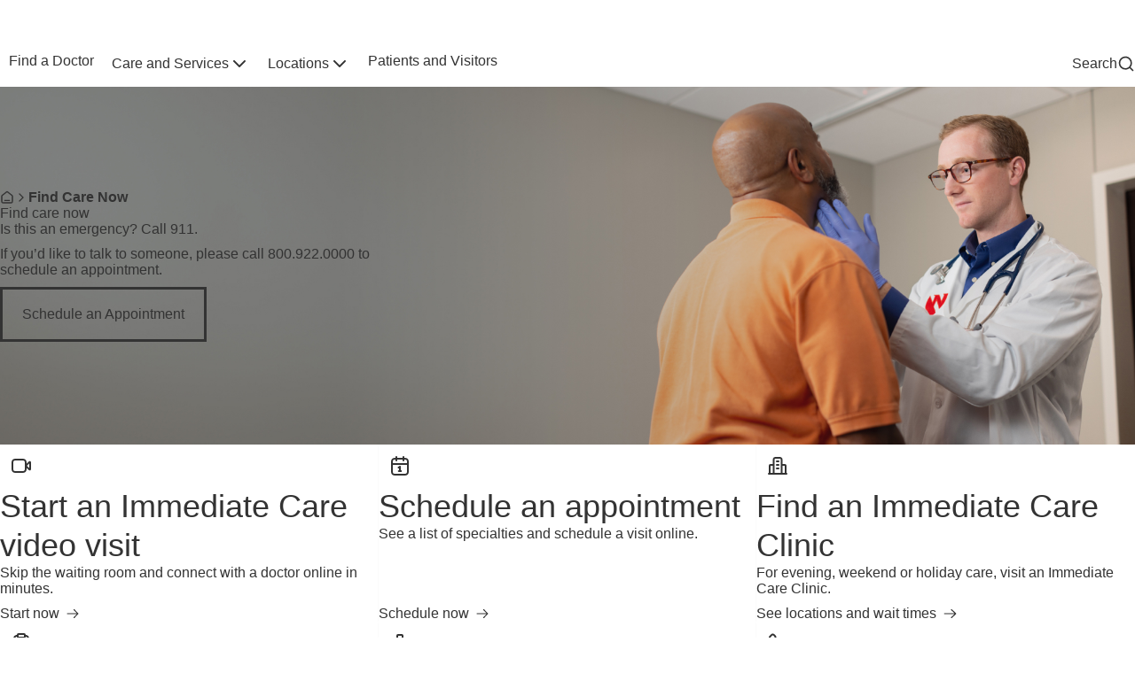

--- FILE ---
content_type: text/html; charset=UTF-8
request_url: https://www.nebraskamed.com/care
body_size: 23151
content:
<!DOCTYPE html>
<html lang="en" dir="ltr" prefix="content: http://purl.org/rss/1.0/modules/content/  dc: http://purl.org/dc/terms/  foaf: http://xmlns.com/foaf/0.1/  og: http://ogp.me/ns#  rdfs: http://www.w3.org/2000/01/rdf-schema#  schema: http://schema.org/  sioc: http://rdfs.org/sioc/ns#  sioct: http://rdfs.org/sioc/types#  skos: http://www.w3.org/2004/02/skos/core#  xsd: http://www.w3.org/2001/XMLSchema# ">
  <head>
    <meta http-equiv="X-UA-Compatible" content="IE=edge,chrome=1" />
    <meta name="viewport" content="width=device-width, initial-scale=1" />
    <meta name="format-detection" content="telephone=no">
        <meta charset="utf-8" />
<script src="https://www.onechartpatient.com/MyChart/Scripts/lib/Widget/widget_sdk.js"></script>
<meta name="description" content="Get the care you need - primary care, same-day visits, specialists and virtual care. Compare appointment options and schedule online." />
<meta property="og:title" content="Find Care Now | Nebraska Medicine Omaha, NE" />
<meta name="twitter:card" content="summary_large_image" />
<meta name="twitter:title" content="Find Care Now" />
<meta name="facebook-domain-verification" content="iuom669zj6pvf863yg97wiowuk8r51" />
<meta name="Generator" content="Drupal 10 (https://www.drupal.org)" />
<meta name="MobileOptimized" content="width" />
<meta name="HandheldFriendly" content="true" />
<meta name="viewport" content="width=device-width, initial-scale=1.0" />
<link rel="icon" href="/sites/default/files/nm-favicon-144x144-01.png" type="image/png" />
<link rel="canonical" href="https://www.nebraskamed.com/care" />
<link rel="shortlink" href="https://www.nebraskamed.com/node/31961" />
<script src="/sites/default/files/google_tag/www.nebraskamed.com/google_tag.script.js?t9c489" defer></script>

    <title>Find Care Now | Nebraska Medicine Omaha, NE</title>
    <link rel="stylesheet" media="all" href="/sites/default/files/css/css_6rx6Yz_PBhPDiL-krMJHHTPildvlyGb8eCb11wNVAOA.css?delta=0&amp;language=en&amp;theme=nebraska&amp;include=[base64]" />
<link rel="stylesheet" media="all" href="/sites/default/files/css/css_T5-eYo0OruBcluiJ2p_18_2HK3aqUAXlQOiW9WWBdkk.css?delta=1&amp;language=en&amp;theme=nebraska&amp;include=[base64]" />

    
        <script src="/themes/nebraska/public/icons/grunticon.loader.js" type="text/javascript"></script>
    <noscript><link href="/themes/nebraska/public/icons/icons.fallback.css" rel="stylesheet"></noscript>
  </head>
  <body>
    <a href="#main-content" class="visually-hidden focusable">
      Skip to main content
    </a>
    <noscript><iframe src="https://www.googletagmanager.com/ns.html?id=GTM-N4L46FC" height="0" width="0" style="display:none;visibility:hidden"></iframe></noscript>
      <div class="dialog-off-canvas-main-canvas" data-off-canvas-main-canvas>
    



<div>
  


<header class="o-nebraska-header">
      <div class="site-wrap">
      <div class="legacy-header">
        
      </div>
    </div>
        


<section class="o-navbar-utility">
  <div class="a-container">
    <div class="a-row">
          <div class="a-col-12 a-col-md-auto o-navbar-utility__nav-util-primary">
      

<ul  class="m-nav-util m-nav-util--primary a-list--unstyled "><li class="m-nav-util__item"><a href="/" class="m-nav-util__link"><span class="m-nav-util__text">NEBRASKA MEDICINE</span></a></li><li class="m-nav-util__item"><a href="http://www.unmc.edu/" class="m-nav-util__link"><span class="m-nav-util__text">UNMC</span></a></li></ul>    </div>
            <div class="a-col-12 a-col-md o-navbar-utility__nav-util-secondary">
      


            







    

       <ul  class="m-nav-util m-nav-util--secondary  a-list--unstyled ">
                      <li class="m-nav-util__item">
          <a href="/care" class="m-nav-util__link m-nav-util__link--has-icons">
                        
  <i class="a-icon a-icon--heart-octagon  " aria-hidden="true"><svg viewBox="0 0 24 24" fill="none" xmlns="http://www.w3.org/2000/svg" class="a-icon--has-stroke"><path d="M7.39137 2.46863C7.56432 2.29568 7.6508 2.2092 7.75172 2.14736C7.84119 2.09253 7.93873 2.05213 8.04077 2.02763C8.15586 2 8.27815 2 8.52274 2H15.4773C15.7218 2 15.8441 2 15.9592 2.02763C16.0613 2.05213 16.1588 2.09253 16.2483 2.14736C16.3492 2.2092 16.4357 2.29568 16.6086 2.46863L21.5314 7.39137C21.7043 7.56432 21.7908 7.6508 21.8526 7.75172C21.9075 7.84119 21.9479 7.93873 21.9724 8.04077C22 8.15586 22 8.27815 22 8.52274V15.4773C22 15.7218 22 15.8441 21.9724 15.9592C21.9479 16.0613 21.9075 16.1588 21.8526 16.2483C21.7908 16.3492 21.7043 16.4357 21.5314 16.6086L16.6086 21.5314C16.4357 21.7043 16.3492 21.7908 16.2483 21.8526C16.1588 21.9075 16.0613 21.9479 15.9592 21.9724C15.8441 22 15.7218 22 15.4773 22H8.52274C8.27815 22 8.15586 22 8.04077 21.9724C7.93873 21.9479 7.84119 21.9075 7.75172 21.8526C7.6508 21.7908 7.56432 21.7043 7.39137 21.5314L2.46863 16.6086C2.29568 16.4357 2.2092 16.3492 2.14736 16.2483C2.09253 16.1588 2.05213 16.0613 2.02763 15.9592C2 15.8441 2 15.7218 2 15.4773V8.52274C2 8.27815 2 8.15586 2.02763 8.04077C2.05213 7.93873 2.09253 7.84119 2.14736 7.75172C2.2092 7.6508 2.29568 7.56432 2.46863 7.39137L7.39137 2.46863Z" stroke="#AD122A" stroke-width="2" stroke-linecap="round" stroke-linejoin="round"></path><path fill-rule="evenodd" clip-rule="evenodd" d="M11.9966 9.06791C10.9969 7.8992 9.32987 7.58482 8.07735 8.65501C6.82482 9.72519 6.64848 11.5145 7.6321 12.7802C8.26211 13.5909 9.87558 15.0942 10.9542 16.0704C11.3127 16.3947 11.4919 16.5569 11.7066 16.622C11.8911 16.6779 12.102 16.6779 12.2866 16.622C12.5012 16.5569 12.6805 16.3947 13.0389 16.0704C14.1176 15.0942 15.731 13.5909 16.3611 12.7802C17.3447 11.5145 17.1899 9.71393 15.9158 8.65501C14.6417 7.59608 12.9963 7.8992 11.9966 9.06791Z" stroke="#AD122A" stroke-width="2" stroke-linecap="round" stroke-linejoin="round"></path></svg></i>                        <span class="m-nav-util__text">Find Care Now</span>
          </a>
        </li>
                      <li class="m-nav-util__item">
          <a href="https://www.onechartpatient.com/mychart/" class="m-nav-util__link m-nav-util__link--has-icons">
                        
  <i class="a-icon a-icon--file-05  " aria-hidden="true"><svg viewBox="0 0 18 22" fill="none" xmlns="http://www.w3.org/2000/svg" class="a-icon--has-stroke"><path d="M11 1.26953V5.40007C11 5.96012 11 6.24015 11.109 6.45406C11.2049 6.64222 11.3578 6.7952 11.546 6.89108C11.7599 7.00007 12.0399 7.00007 12.6 7.00007H16.7305M11 16H5M13 12H5M17 8.98822V16.2C17 17.8802 17 18.7202 16.673 19.362C16.3854 19.9265 15.9265 20.3854 15.362 20.673C14.7202 21 13.8802 21 12.2 21H5.8C4.11984 21 3.27976 21 2.63803 20.673C2.07354 20.3854 1.6146 19.9265 1.32698 19.362C1 18.7202 1 17.8802 1 16.2V5.8C1 4.11984 1 3.27976 1.32698 2.63803C1.6146 2.07354 2.07354 1.6146 2.63803 1.32698C3.27976 1 4.11984 1 5.8 1H9.01178C9.74555 1 10.1124 1 10.4577 1.08289C10.7638 1.15638 11.0564 1.27759 11.3249 1.44208C11.6276 1.6276 11.887 1.88703 12.4059 2.40589L15.5941 5.59411C16.113 6.11297 16.3724 6.3724 16.5579 6.67515C16.7224 6.94356 16.8436 7.2362 16.9171 7.5423C17 7.88757 17 8.25445 17 8.98822Z" stroke="#AD122A" stroke-width="2" stroke-linecap="round" stroke-linejoin="round"></path></svg></i>                        <span class="m-nav-util__text">One Chart</span>
          </a>
        </li>
                      <li class="m-nav-util__item">
          <a href="https://secure.nebraskamed.com/" class="m-nav-util__link m-nav-util__link--has-icons">
                        
  <i class="a-icon a-icon--bank-note-01  " aria-hidden="true"><svg viewBox="0 0 24 24" fill="none" xmlns="http://www.w3.org/2000/svg" class="a-icon--has-stroke"><path d="M6 11V15M18 9V13M17 4C19.4487 4 20.7731 4.37476 21.4321 4.66544C21.5199 4.70415 21.5638 4.72351 21.6904 4.84437C21.7663 4.91682 21.9049 5.12939 21.9405 5.22809C22 5.39274 22 5.48274 22 5.66274V16.4111C22 17.3199 22 17.7743 21.8637 18.0079C21.7251 18.2454 21.5914 18.3559 21.3319 18.4472C21.0769 18.5369 20.562 18.438 19.5322 18.2401C18.8114 18.1017 17.9565 18 17 18C14 18 11 20 7 20C4.55129 20 3.22687 19.6252 2.56788 19.3346C2.48012 19.2958 2.43624 19.2765 2.3096 19.1556C2.23369 19.0832 2.09512 18.8706 2.05947 18.7719C2 18.6073 2 18.5173 2 18.3373L2 7.58885C2 6.68009 2 6.2257 2.13628 5.99214C2.2749 5.75456 2.40859 5.64412 2.66806 5.55281C2.92314 5.46305 3.43803 5.56198 4.46783 5.75985C5.18862 5.89834 6.04348 6 7 6C10 6 13 4 17 4ZM14.5 12C14.5 13.3807 13.3807 14.5 12 14.5C10.6193 14.5 9.5 13.3807 9.5 12C9.5 10.6193 10.6193 9.5 12 9.5C13.3807 9.5 14.5 10.6193 14.5 12Z" stroke="#AD122A" stroke-width="2" stroke-linecap="round" stroke-linejoin="round"></path></svg></i>                        <span class="m-nav-util__text">Pay Bill</span>
          </a>
        </li>
                      <li class="m-nav-util__item">
          <a href="/for-providers" class="m-nav-util__link m-nav-util__link--has-icons">
                        
  <i class="a-icon a-icon--users-03  " aria-hidden="true"><svg viewBox="0 0 24 24" fill="none" xmlns="http://www.w3.org/2000/svg" class="a-icon--has-stroke"><path d="M18 15.8369C19.4559 16.5683 20.7041 17.742 21.6152 19.2096C21.7957 19.5003 21.8859 19.6456 21.9171 19.8468C21.9805 20.2558 21.7008 20.7585 21.3199 20.9204C21.1325 21 20.9217 21 20.5 21M16 11.5322C17.4817 10.7959 18.5 9.26686 18.5 7.5C18.5 5.73314 17.4817 4.20411 16 3.46776M14 7.5C14 9.98528 11.9853 12 9.5 12C7.01472 12 5 9.98528 5 7.5C5 5.01472 7.01472 3 9.5 3C11.9853 3 14 5.01472 14 7.5ZM2.55923 18.9383C4.15354 16.5446 6.66938 15 9.5 15C12.3306 15 14.8465 16.5446 16.4408 18.9383C16.79 19.4628 16.9647 19.725 16.9446 20.0599C16.9289 20.3207 16.758 20.64 16.5496 20.7976C16.2819 21 15.9138 21 15.1776 21H3.82236C3.08618 21 2.71808 21 2.45044 20.7976C2.24205 20.64 2.07109 20.3207 2.05544 20.0599C2.03533 19.725 2.20997 19.4628 2.55923 18.9383Z" stroke="#AD122A" stroke-width="2" stroke-linecap="round" stroke-linejoin="round"></path></svg></i>                        <span class="m-nav-util__text">For Providers</span>
          </a>
        </li>
                      <li class="m-nav-util__item">
          <a href="/careers" class="m-nav-util__link m-nav-util__link--has-icons">
                        
  <i class="a-icon a-icon--briefcase-02  " aria-hidden="true"><svg viewBox="0 0 24 24" fill="none" xmlns="http://www.w3.org/2000/svg" class="a-icon--has-stroke"><path d="M8 21V7C8 6.07003 8 5.60504 8.10222 5.22354C8.37962 4.18827 9.18827 3.37962 10.2235 3.10222C10.605 3 11.07 3 12 3C12.93 3 13.395 3 13.7765 3.10222C14.8117 3.37962 15.6204 4.18827 15.8978 5.22354C16 5.60504 16 6.07003 16 7V21M5.2 21H18.8C19.9201 21 20.4802 21 20.908 20.782C21.2843 20.5903 21.5903 20.2843 21.782 19.908C22 19.4802 22 18.9201 22 17.8V10.2C22 9.07989 22 8.51984 21.782 8.09202C21.5903 7.71569 21.2843 7.40973 20.908 7.21799C20.4802 7 19.9201 7 18.8 7H5.2C4.07989 7 3.51984 7 3.09202 7.21799C2.71569 7.40973 2.40973 7.71569 2.21799 8.09202C2 8.51984 2 9.07989 2 10.2V17.8C2 18.9201 2 19.4802 2.21799 19.908C2.40973 20.2843 2.71569 20.5903 3.09202 20.782C3.51984 21 4.0799 21 5.2 21Z" stroke="#AD122A" stroke-width="2" stroke-linecap="round" stroke-linejoin="round"></path></svg></i>                        <span class="m-nav-util__text">Careers</span>
          </a>
        </li>
                      <li class="m-nav-util__item">
          <a href="/help" class="m-nav-util__link m-nav-util__link--has-icons">
                        
  <i class="a-icon a-icon--help-circle  " aria-hidden="true"><svg viewBox="0 0 22 22" fill="none" xmlns="http://www.w3.org/2000/svg" class="a-icon--has-stroke"><path d="M8.06 7.85a2.992 2.992 0 0 1 3.81-1.83c1.2.42 2 1.55 2 2.82 0 1.99-2.99 2.99-2.99 2.99M10.95 15.81h.01" stroke="#000000" stroke-width="2" stroke-linecap="round" stroke-linejoin="round"></path><path d="M20.91 10.83c.07 5.5-4.33 10.01-9.83 10.07-5.5.07-10.01-4.33-10.07-9.83v-.24C1.07 5.33 5.58.93 11.08 1a9.96 9.96 0 0 1 9.83 9.83Z" stroke="#000000" stroke-width="2" stroke-linecap="round" stroke-linejoin="round"></path></svg></i>                        <span class="m-nav-util__text">Help</span>
          </a>
        </li>
          </ul>
  


    </div>
      </div>
  </div>
</section>
        


  




<section class="o-navbar-main m-menu-dialog">
  <div class="m-menu-dialog__dialog">
    <div class="a-container">
      <div class="a-row">
        <div class="a-col-12 a-col-md-auto ">
          <div class="o-navbar-main__group-1">
            <div class="m-menu-dialog__toggle">
              <a href="javascript:void(0)" class="m-menu-dialog__open-button">
                  
  <i class="a-icon a-icon--hamburger-menu a-icon--text  " aria-hidden="true"><svg viewBox="0 0 28 20" fill="none" xmlns="http://www.w3.org/2000/svg" class="a-icon--has-stroke"><path d="M2 9.82813H26M2 1.82812H26M2 17.8281H26" stroke="#000000" stroke-width="2.66667" stroke-linecap="round" stroke-linejoin="round"></path></svg></i>
              </a>
              <a href="#" class="m-menu-dialog__close-button">
                  
  <i class="a-icon a-icon--close a-icon--text  " aria-hidden="true"><svg version="1.1" id="Layer_1" xmlns="http://www.w3.org/2000/svg" xmlns:xlink="http://www.w3.org/1999/xlink" x="0px" y="0px" viewBox="0 0 32 32" style="enable-background:new 0 0 32 32;" xml:space="preserve"><path id="close" class="st0" d="M31.3,27.7c1,1,1,2.5,0,3.5c-1,1-2.5,1-3.5,0L16,19.5L4.3,31.3c-1,1-2.5,1-3.5,0c-1-1-1-2.5,0-3.5L12.5,16L0.7,4.3c-1-1-1-2.5,0-3.5c1-1,2.5-1,3.5,0l0,0L16,12.5L27.7,0.7c1-1,2.5-1,3.5,0c1,1,1,2.5,0,3.5l0,0L19.5,16L31.3,27.7z"></path></svg></i>
              </a>
                              <a href="javascript:void(0)" class="m-menu-dialog__search-button">
                    
  <i class="a-icon a-icon--search-md a-icon--text  " aria-hidden="true"><svg viewBox="0 0 24 24" fill="none" xmlns="http://www.w3.org/2000/svg" class="a-icon--has-stroke"><path d="M21 21L16.65 16.65M19 11C19 15.4183 15.4183 19 11 19C6.58172 19 3 15.4183 3 11C3 6.58172 6.58172 3 11 3C15.4183 3 19 6.58172 19 11Z" stroke="#AD122A" stroke-width="2" stroke-linecap="round" stroke-linejoin="round"></path></svg></i>
                </a>
                          </div>
            <a href="/" class="o-navbar-main__logo">
              <i class="a-logo-nebraska"></i>
              <span class="visually-hidden">Home</span>
            </a>
          </div>
        </div>
        <div class="a-col-12 a-col-md-auto o-navbar-main__group-2 m-menu-dialog__content">
          <div class="m-menu-dialog__content-wrapper">
            <navigation class="o-navbar-main__nav" aria-label="Main navigation">
                                                                                                                                                                                          



<ul  class="m-nav-main  m-nav-main--mega a-list--unstyled "><li class="m-nav-main__item"><a href="/doctors" class="m-nav-main__link"><span class="m-nav-main__text">Find a Doctor</span></a></li><li class="m-nav-main__item m-nav-main__item--has-sub"><a href="/treatments" class="m-nav-main__link"><span class="m-nav-main__text">Care and Services</span><span class="m-nav-main__sub-trigger"><i class="a-icon a-icon--chevron-down a-icon--size-lg " aria-hidden="true"><svg viewBox="0 0 24 24" fill="none" xmlns="http://www.w3.org/2000/svg" class="a-icon--has-stroke"><path d="M6 9L12 15L18 9" stroke="#AD122A" stroke-width="2" stroke-linecap="round" stroke-linejoin="round"></path></svg></i></span></a><div class="m-nav-main-sub"><div  class="o-megamenu-block"><div class="o-megamenu-block__inner"><div class="o-megamenu-block__title-block"><div  class="m-megamenu-title-block"><h2 class="m-megamenu-title-block__title">Care and Services</h2><div class="m-megamenu-title-block__blurb"><p>Comprehensive care for all your health needs.</p></div><div class="m-megamenu-title-block__link-wrapper"><a href="/treatments" class="m-megamenu-title-block__link">View All Services</a></div></div></div><div class="o-megamenu-block__link-lists"><div  class="m-megamenu-link-list m-megamenu-link-list--two-column"><h2 class="m-megamenu-link-list__title">Featured Services</h2><div class="m-megamenu-link-list__list-wrapper"><ul class="m-megamenu-link-list__list"><li class="m-megamenu-link-list__item"><a href="/primary-care" class="m-megamenu-link-list__link">Primary Care</a></li><li class="m-megamenu-link-list__item"><a href="/heart" class="m-megamenu-link-list__link">Heart and Vascular</a></li><li class="m-megamenu-link-list__item"><a href="/cancer" class="m-megamenu-link-list__link">Cancer Care</a></li><li class="m-megamenu-link-list__item"><a href="/womens-health" class="m-megamenu-link-list__link">Women&#039;s Health</a></li><li class="m-megamenu-link-list__item"><a href="/orthopaedics" class="m-megamenu-link-list__link">Orthopaedics</a></li><li class="m-megamenu-link-list__item"><a href="/neurological-care" class="m-megamenu-link-list__link">Neurological Care</a></li><li class="m-megamenu-link-list__item"><a href="/ear-nose-throat" class="m-megamenu-link-list__link">Ear Nose Throat</a></li><li class="m-megamenu-link-list__item"><a href="/behavioral-health" class="m-megamenu-link-list__link">Behavioral Health</a></li><li class="m-megamenu-link-list__item"><a href="/dermatology" class="m-megamenu-link-list__link">Dermatology</a></li><li class="m-megamenu-link-list__item"><a href="/eye-care" class="m-megamenu-link-list__link">Eye Care</a></li><li class="m-megamenu-link-list__item"><a href="/gastrointestinal-care" class="m-megamenu-link-list__link">Gastrointestinal Care</a></li><li class="m-megamenu-link-list__item"><a href="/transplant" class="m-megamenu-link-list__link">Transplant</a></li></ul></div></div><div  class="m-megamenu-link-list"><h2 class="m-megamenu-link-list__title">Convenient Care</h2><div class="m-megamenu-link-list__list-wrapper"><ul class="m-megamenu-link-list__list"><li class="m-megamenu-link-list__item"><a href="/search/locations?location_category%5B0%5D=Emergency%20Departments" class="m-megamenu-link-list__link">Emergency Care</a></li><li class="m-megamenu-link-list__item"><a href="/immediate-care/care-options" class="m-megamenu-link-list__link">Immediate Care Options</a></li><li class="m-megamenu-link-list__item"><a href="/pharmacy" class="m-megamenu-link-list__link">Pharmacy</a></li><li class="m-megamenu-link-list__item"><a href="/care" class="m-megamenu-link-list__link">Schedule an Appointment</a></li></ul></div></div><div  class="m-megamenu-link-list"><h2 class="m-megamenu-link-list__title">Digital Services</h2><div class="m-megamenu-link-list__list-wrapper"><ul class="m-megamenu-link-list__list"><li class="m-megamenu-link-list__item"><a href="https://www.onechartpatient.com/mychart/Authentication/Login" class="m-megamenu-link-list__link">One Chart | Patient Portal</a></li><li class="m-megamenu-link-list__item"><a href="/patients/one-chart/app" class="m-megamenu-link-list__link">Nebraska Medicine Mobile App</a></li><li class="m-megamenu-link-list__item"><a href="/telehealth" class="m-megamenu-link-list__link">Virtual Care (Telehealth)</a></li></ul></div></div></div></div></div></div></li><li class="m-nav-main__item m-nav-main__item--has-sub"><a href="/locations" class="m-nav-main__link"><span class="m-nav-main__text">Locations</span><span class="m-nav-main__sub-trigger"><i class="a-icon a-icon--chevron-down a-icon--size-lg " aria-hidden="true"><svg viewBox="0 0 24 24" fill="none" xmlns="http://www.w3.org/2000/svg" class="a-icon--has-stroke"><path d="M6 9L12 15L18 9" stroke="#AD122A" stroke-width="2" stroke-linecap="round" stroke-linejoin="round"></path></svg></i></span></a><div class="m-nav-main-sub"><div  class="o-megamenu-block"><div class="o-megamenu-block__inner"><div class="o-megamenu-block__title-block"><div  class="m-megamenu-title-block"><h2 class="m-megamenu-title-block__title">Our Locations</h2><div class="m-megamenu-title-block__blurb"><p>Find care close to you at our locations throughout the region.</p></div><div class="m-megamenu-title-block__link-wrapper"><a href="/locations" class="m-megamenu-title-block__link">Find a Location</a></div></div></div><div class="o-megamenu-block__link-lists"><div  class="m-megamenu-link-list m-megamenu-link-list--two-column"><h2 class="m-megamenu-link-list__title">Locations by Category</h2><div class="m-megamenu-link-list__list-wrapper"><ul class="m-megamenu-link-list__list"><li class="m-megamenu-link-list__item"><a href="/search/locations?location_category%5B0%5D=Emergency%20Departments" class="m-megamenu-link-list__link">Emergency Departments</a></li><li class="m-megamenu-link-list__item"><a href="/search/locations?location_category%5B0%5D=Immediate%20Care%20Clinics" class="m-megamenu-link-list__link">Immediate Care Clinics</a></li><li class="m-megamenu-link-list__item"><a href="/search/locations?location_category%5B0%5D=Primary%20Care%20Clinics" class="m-megamenu-link-list__link">Primary Care Clinics</a></li><li class="m-megamenu-link-list__item"><a href="/search/locations?location_category%5B0%5D=Specialty%20Clinics" class="m-megamenu-link-list__link">Specialty Clinics</a></li><li class="m-megamenu-link-list__item"><a href="/search/locations?location_category%5B0%5D=Hospitals%20/%20Medical%20Centers" class="m-megamenu-link-list__link">Hospitals and Medical Centers</a></li><li class="m-megamenu-link-list__item"><a href="/search/locations?location_category%5B0%5D=Surgery%20Centers" class="m-megamenu-link-list__link">Surgery Centers</a></li><li class="m-megamenu-link-list__item"><a href="/search/locations?location_category%5B0%5D=Radiology" class="m-megamenu-link-list__link">Radiology</a></li><li class="m-megamenu-link-list__item"><a href="/search/locations?location_category%5B0%5D=Labs" class="m-megamenu-link-list__link">Labs</a></li><li class="m-megamenu-link-list__item"><a href="/search/locations?service%5B0%5D=Pharmacy" class="m-megamenu-link-list__link">Pharmacies</a></li></ul></div></div><div  class="m-megamenu-link-list"><h2 class="m-megamenu-link-list__title">Popular Locations</h2><div class="m-megamenu-link-list__list-wrapper"><ul class="m-megamenu-link-list__list"><li class="m-megamenu-link-list__item"><a href="/nebraska-medical-center" class="m-megamenu-link-list__link">Nebraska Medical Center</a></li><li class="m-megamenu-link-list__item"><a href="/bellevue" class="m-megamenu-link-list__link">Bellevue Medical Center</a></li><li class="m-megamenu-link-list__item"><a href="/village-pointe" class="m-megamenu-link-list__link">Village Pointe Health Center</a></li></ul></div></div></div></div></div></div></li><li class="m-nav-main__item"><a href="/patients" class="m-nav-main__link"><span class="m-nav-main__text">Patients and Visitors</span></a></li></ul>              </navigation>
            <div class="o-navbar-main__nav-util-secondary">
                  


            







    

       <ul  class="m-nav-util m-nav-util--secondary  a-list--unstyled ">
                      <li class="m-nav-util__item">
          <a href="/care" class="m-nav-util__link m-nav-util__link--has-icons">
                        
  <i class="a-icon a-icon--heart-octagon  " aria-hidden="true"><svg viewBox="0 0 24 24" fill="none" xmlns="http://www.w3.org/2000/svg" class="a-icon--has-stroke"><path d="M7.39137 2.46863C7.56432 2.29568 7.6508 2.2092 7.75172 2.14736C7.84119 2.09253 7.93873 2.05213 8.04077 2.02763C8.15586 2 8.27815 2 8.52274 2H15.4773C15.7218 2 15.8441 2 15.9592 2.02763C16.0613 2.05213 16.1588 2.09253 16.2483 2.14736C16.3492 2.2092 16.4357 2.29568 16.6086 2.46863L21.5314 7.39137C21.7043 7.56432 21.7908 7.6508 21.8526 7.75172C21.9075 7.84119 21.9479 7.93873 21.9724 8.04077C22 8.15586 22 8.27815 22 8.52274V15.4773C22 15.7218 22 15.8441 21.9724 15.9592C21.9479 16.0613 21.9075 16.1588 21.8526 16.2483C21.7908 16.3492 21.7043 16.4357 21.5314 16.6086L16.6086 21.5314C16.4357 21.7043 16.3492 21.7908 16.2483 21.8526C16.1588 21.9075 16.0613 21.9479 15.9592 21.9724C15.8441 22 15.7218 22 15.4773 22H8.52274C8.27815 22 8.15586 22 8.04077 21.9724C7.93873 21.9479 7.84119 21.9075 7.75172 21.8526C7.6508 21.7908 7.56432 21.7043 7.39137 21.5314L2.46863 16.6086C2.29568 16.4357 2.2092 16.3492 2.14736 16.2483C2.09253 16.1588 2.05213 16.0613 2.02763 15.9592C2 15.8441 2 15.7218 2 15.4773V8.52274C2 8.27815 2 8.15586 2.02763 8.04077C2.05213 7.93873 2.09253 7.84119 2.14736 7.75172C2.2092 7.6508 2.29568 7.56432 2.46863 7.39137L7.39137 2.46863Z" stroke="#AD122A" stroke-width="2" stroke-linecap="round" stroke-linejoin="round"></path><path fill-rule="evenodd" clip-rule="evenodd" d="M11.9966 9.06791C10.9969 7.8992 9.32987 7.58482 8.07735 8.65501C6.82482 9.72519 6.64848 11.5145 7.6321 12.7802C8.26211 13.5909 9.87558 15.0942 10.9542 16.0704C11.3127 16.3947 11.4919 16.5569 11.7066 16.622C11.8911 16.6779 12.102 16.6779 12.2866 16.622C12.5012 16.5569 12.6805 16.3947 13.0389 16.0704C14.1176 15.0942 15.731 13.5909 16.3611 12.7802C17.3447 11.5145 17.1899 9.71393 15.9158 8.65501C14.6417 7.59608 12.9963 7.8992 11.9966 9.06791Z" stroke="#AD122A" stroke-width="2" stroke-linecap="round" stroke-linejoin="round"></path></svg></i>                        <span class="m-nav-util__text">Find Care Now</span>
          </a>
        </li>
                      <li class="m-nav-util__item">
          <a href="https://www.onechartpatient.com/mychart/" class="m-nav-util__link m-nav-util__link--has-icons">
                        
  <i class="a-icon a-icon--file-05  " aria-hidden="true"><svg viewBox="0 0 18 22" fill="none" xmlns="http://www.w3.org/2000/svg" class="a-icon--has-stroke"><path d="M11 1.26953V5.40007C11 5.96012 11 6.24015 11.109 6.45406C11.2049 6.64222 11.3578 6.7952 11.546 6.89108C11.7599 7.00007 12.0399 7.00007 12.6 7.00007H16.7305M11 16H5M13 12H5M17 8.98822V16.2C17 17.8802 17 18.7202 16.673 19.362C16.3854 19.9265 15.9265 20.3854 15.362 20.673C14.7202 21 13.8802 21 12.2 21H5.8C4.11984 21 3.27976 21 2.63803 20.673C2.07354 20.3854 1.6146 19.9265 1.32698 19.362C1 18.7202 1 17.8802 1 16.2V5.8C1 4.11984 1 3.27976 1.32698 2.63803C1.6146 2.07354 2.07354 1.6146 2.63803 1.32698C3.27976 1 4.11984 1 5.8 1H9.01178C9.74555 1 10.1124 1 10.4577 1.08289C10.7638 1.15638 11.0564 1.27759 11.3249 1.44208C11.6276 1.6276 11.887 1.88703 12.4059 2.40589L15.5941 5.59411C16.113 6.11297 16.3724 6.3724 16.5579 6.67515C16.7224 6.94356 16.8436 7.2362 16.9171 7.5423C17 7.88757 17 8.25445 17 8.98822Z" stroke="#AD122A" stroke-width="2" stroke-linecap="round" stroke-linejoin="round"></path></svg></i>                        <span class="m-nav-util__text">One Chart</span>
          </a>
        </li>
                      <li class="m-nav-util__item">
          <a href="https://secure.nebraskamed.com/" class="m-nav-util__link m-nav-util__link--has-icons">
                        
  <i class="a-icon a-icon--bank-note-01  " aria-hidden="true"><svg viewBox="0 0 24 24" fill="none" xmlns="http://www.w3.org/2000/svg" class="a-icon--has-stroke"><path d="M6 11V15M18 9V13M17 4C19.4487 4 20.7731 4.37476 21.4321 4.66544C21.5199 4.70415 21.5638 4.72351 21.6904 4.84437C21.7663 4.91682 21.9049 5.12939 21.9405 5.22809C22 5.39274 22 5.48274 22 5.66274V16.4111C22 17.3199 22 17.7743 21.8637 18.0079C21.7251 18.2454 21.5914 18.3559 21.3319 18.4472C21.0769 18.5369 20.562 18.438 19.5322 18.2401C18.8114 18.1017 17.9565 18 17 18C14 18 11 20 7 20C4.55129 20 3.22687 19.6252 2.56788 19.3346C2.48012 19.2958 2.43624 19.2765 2.3096 19.1556C2.23369 19.0832 2.09512 18.8706 2.05947 18.7719C2 18.6073 2 18.5173 2 18.3373L2 7.58885C2 6.68009 2 6.2257 2.13628 5.99214C2.2749 5.75456 2.40859 5.64412 2.66806 5.55281C2.92314 5.46305 3.43803 5.56198 4.46783 5.75985C5.18862 5.89834 6.04348 6 7 6C10 6 13 4 17 4ZM14.5 12C14.5 13.3807 13.3807 14.5 12 14.5C10.6193 14.5 9.5 13.3807 9.5 12C9.5 10.6193 10.6193 9.5 12 9.5C13.3807 9.5 14.5 10.6193 14.5 12Z" stroke="#AD122A" stroke-width="2" stroke-linecap="round" stroke-linejoin="round"></path></svg></i>                        <span class="m-nav-util__text">Pay Bill</span>
          </a>
        </li>
                      <li class="m-nav-util__item">
          <a href="/for-providers" class="m-nav-util__link m-nav-util__link--has-icons">
                        
  <i class="a-icon a-icon--users-03  " aria-hidden="true"><svg viewBox="0 0 24 24" fill="none" xmlns="http://www.w3.org/2000/svg" class="a-icon--has-stroke"><path d="M18 15.8369C19.4559 16.5683 20.7041 17.742 21.6152 19.2096C21.7957 19.5003 21.8859 19.6456 21.9171 19.8468C21.9805 20.2558 21.7008 20.7585 21.3199 20.9204C21.1325 21 20.9217 21 20.5 21M16 11.5322C17.4817 10.7959 18.5 9.26686 18.5 7.5C18.5 5.73314 17.4817 4.20411 16 3.46776M14 7.5C14 9.98528 11.9853 12 9.5 12C7.01472 12 5 9.98528 5 7.5C5 5.01472 7.01472 3 9.5 3C11.9853 3 14 5.01472 14 7.5ZM2.55923 18.9383C4.15354 16.5446 6.66938 15 9.5 15C12.3306 15 14.8465 16.5446 16.4408 18.9383C16.79 19.4628 16.9647 19.725 16.9446 20.0599C16.9289 20.3207 16.758 20.64 16.5496 20.7976C16.2819 21 15.9138 21 15.1776 21H3.82236C3.08618 21 2.71808 21 2.45044 20.7976C2.24205 20.64 2.07109 20.3207 2.05544 20.0599C2.03533 19.725 2.20997 19.4628 2.55923 18.9383Z" stroke="#AD122A" stroke-width="2" stroke-linecap="round" stroke-linejoin="round"></path></svg></i>                        <span class="m-nav-util__text">For Providers</span>
          </a>
        </li>
                      <li class="m-nav-util__item">
          <a href="/careers" class="m-nav-util__link m-nav-util__link--has-icons">
                        
  <i class="a-icon a-icon--briefcase-02  " aria-hidden="true"><svg viewBox="0 0 24 24" fill="none" xmlns="http://www.w3.org/2000/svg" class="a-icon--has-stroke"><path d="M8 21V7C8 6.07003 8 5.60504 8.10222 5.22354C8.37962 4.18827 9.18827 3.37962 10.2235 3.10222C10.605 3 11.07 3 12 3C12.93 3 13.395 3 13.7765 3.10222C14.8117 3.37962 15.6204 4.18827 15.8978 5.22354C16 5.60504 16 6.07003 16 7V21M5.2 21H18.8C19.9201 21 20.4802 21 20.908 20.782C21.2843 20.5903 21.5903 20.2843 21.782 19.908C22 19.4802 22 18.9201 22 17.8V10.2C22 9.07989 22 8.51984 21.782 8.09202C21.5903 7.71569 21.2843 7.40973 20.908 7.21799C20.4802 7 19.9201 7 18.8 7H5.2C4.07989 7 3.51984 7 3.09202 7.21799C2.71569 7.40973 2.40973 7.71569 2.21799 8.09202C2 8.51984 2 9.07989 2 10.2V17.8C2 18.9201 2 19.4802 2.21799 19.908C2.40973 20.2843 2.71569 20.5903 3.09202 20.782C3.51984 21 4.0799 21 5.2 21Z" stroke="#AD122A" stroke-width="2" stroke-linecap="round" stroke-linejoin="round"></path></svg></i>                        <span class="m-nav-util__text">Careers</span>
          </a>
        </li>
                      <li class="m-nav-util__item">
          <a href="/help" class="m-nav-util__link m-nav-util__link--has-icons">
                        
  <i class="a-icon a-icon--help-circle  " aria-hidden="true"><svg viewBox="0 0 22 22" fill="none" xmlns="http://www.w3.org/2000/svg" class="a-icon--has-stroke"><path d="M8.06 7.85a2.992 2.992 0 0 1 3.81-1.83c1.2.42 2 1.55 2 2.82 0 1.99-2.99 2.99-2.99 2.99M10.95 15.81h.01" stroke="#000000" stroke-width="2" stroke-linecap="round" stroke-linejoin="round"></path><path d="M20.91 10.83c.07 5.5-4.33 10.01-9.83 10.07-5.5.07-10.01-4.33-10.07-9.83v-.24C1.07 5.33 5.58.93 11.08 1a9.96 9.96 0 0 1 9.83 9.83Z" stroke="#000000" stroke-width="2" stroke-linecap="round" stroke-linejoin="round"></path></svg></i>                        <span class="m-nav-util__text">Help</span>
          </a>
        </li>
          </ul>
  


                <div class="o-navbar-main__unmc-section">
                <a href="https://www.unmc.edu/" class="o-navbar-main__unmc-link">
                  UNMC
                  
  <i class="a-icon a-icon--arrow-narrow-up-right  " aria-hidden="true"><svg viewBox="0 0 24 24" fill="none" xmlns="http://www.w3.org/2000/svg" class="a-icon--has-stroke"><path d="M6 18L18 6M18 6H10M18 6V14" stroke="#AD122A" stroke-width="2" stroke-linecap="round" stroke-linejoin="round"></path></svg></i>                </a>
              </div>
            </div>
                        <div class="o-navbar-main__searchtoggle">
              <a href="javascript:void(0)"
                 class="o-navbar-main__searchtoggle-button m-menu-dialog__desktop-search-button">
                Search
                <span class="m-menu-dialog__desktop-search-button-search-icon">
                      
  <i class="a-icon a-icon--search-md a-icon--text  " aria-hidden="true"><svg viewBox="0 0 24 24" fill="none" xmlns="http://www.w3.org/2000/svg" class="a-icon--has-stroke"><path d="M21 21L16.65 16.65M19 11C19 15.4183 15.4183 19 11 19C6.58172 19 3 15.4183 3 11C3 6.58172 6.58172 3 11 3C15.4183 3 19 6.58172 19 11Z" stroke="#AD122A" stroke-width="2" stroke-linecap="round" stroke-linejoin="round"></path></svg></i>
                  </span>
                <span class="m-menu-dialog__desktop-search-button-close-icon">
                      
  <i class="a-icon a-icon--x-circle a-icon--primary  " aria-hidden="true"><svg viewBox="0 0 24 24" fill="none" xmlns="http://www.w3.org/2000/svg" class="a-icon--has-stroke"><path d="M15 9L9 15M9 9L15 15M22 12C22 17.5228 17.5228 22 12 22C6.47715 22 2 17.5228 2 12C2 6.47715 6.47715 2 12 2C17.5228 2 22 6.47715 22 12Z" stroke="#000000" stroke-width="2" stroke-linecap="round" stroke-linejoin="round"></path></svg></i>
                  </span>
              </a>
              <div class="o-navbar-main__searchform m-navbar-main__searchform">
                


<div  class="m-header-searchform">
  <div class="m-header-searchform__inner">
    <form action="/search" class="m-header-searchform__form" aria-label="What can we help you find?">
      <h2 class="m-header-searchform__heading">What can we help you find?</h2>
      <div class="m-header-searchform__input-wrapper">
        <input class="m-header-searchform__input" placeholder="Search any keyword, condition, or service" type="text" name="keywords"/>
        <button class="m-header-searchform__submit" type="submit">Search  
  <i class="a-icon a-icon--search-md a-icon--text  " aria-hidden="true"><svg viewBox="0 0 24 24" fill="none" xmlns="http://www.w3.org/2000/svg" class="a-icon--has-stroke"><path d="M21 21L16.65 16.65M19 11C19 15.4183 15.4183 19 11 19C6.58172 19 3 15.4183 3 11C3 6.58172 6.58172 3 11 3C15.4183 3 19 6.58172 19 11Z" stroke="#AD122A" stroke-width="2" stroke-linecap="round" stroke-linejoin="round"></path></svg></i></button>
      </div>
    </form>
  </div>
</div>
              </div>
                          </div>
          </div>
        </div>
      </div>
    </div>
  </div>
</section>
  </header>
</div>

<div class="component-page-footer">
  




  

          
  
  
        
          
  
  
  <section  class="o-hero o-hero__default">
    <div class="a-container">
      <div class="a-row">
        <div class="a-col-sm-9 a-col-md-6">
          <div class="o-hero__content">

            
                          <div class="o-hero__breadcrumbs">
                      



<nav  class="m-breadcrumb"  aria-label="Breadcrumb">
  <h2 class="visually-hidden">Breadcrumb</h2>
  <ol class="m-breadcrumb__list">
          <li class="m-breadcrumb__item">
                
                  <a href="/" class="m-breadcrumb__link" aria-label="Home">
                          
  <i class="a-icon a-icon--home-line a-icon--text  " aria-hidden="true"><svg viewBox="0 0 24 24" fill="none" xmlns="http://www.w3.org/2000/svg" class="a-icon--has-stroke"><path d="M8 17H16M11.0177 2.764L4.23539 8.03912C3.78202 8.39175 3.55534 8.56806 3.39203 8.78886C3.24737 8.98444 3.1396 9.20478 3.07403 9.43905C3 9.70352 3 9.9907 3 10.5651V17.8C3 18.9201 3 19.4801 3.21799 19.908C3.40973 20.2843 3.71569 20.5903 4.09202 20.782C4.51984 21 5.07989 21 6.2 21H17.8C18.9201 21 19.4802 21 19.908 20.782C20.2843 20.5903 20.5903 20.2843 20.782 19.908C21 19.4801 21 18.9201 21 17.8V10.5651C21 9.9907 21 9.70352 20.926 9.43905C20.8604 9.20478 20.7526 8.98444 20.608 8.78886C20.4447 8.56806 20.218 8.39175 19.7646 8.03913L12.9823 2.764C12.631 2.49075 12.4553 2.35412 12.2613 2.3016C12.0902 2.25526 11.9098 2.25526 11.7387 2.3016C11.5447 2.35412 11.369 2.49075 11.0177 2.764Z" stroke="#AD122A" stroke-width="2" stroke-linecap="round" stroke-linejoin="round"></path></svg></i>              <span class="visually-hidden">Home</span>
                      </a>
              </li>
          <li class="m-breadcrumb__item">
                  <span class="m-breadcrumb__separator">
            
  <i class="a-icon a-icon--chevron-right a-icon--text  " aria-hidden="true"><svg viewBox="0 0 24 24" fill="none" xmlns="http://www.w3.org/2000/svg" class="a-icon--has-stroke"><path d="M9 18L15 12L9 6" stroke="#AD122A" stroke-width="2" stroke-linecap="round" stroke-linejoin="round"></path></svg></i>          </span>
                
                  <span class="m-breadcrumb__current">Find Care Now </span>
              </li>
      </ol>
</nav>    
              </div>
            
                                          <h1 class="o-hero__heading">
                  Find care now
                </h1>
                          
                                          <div class="o-hero__text"><p>Is this an emergency? Call 911.</p><p>If you’d like to talk to someone, please call 800.922.0000 to schedule an appointment.&nbsp;</p></div>
                          
                          <div class="o-hero__ctas o-hero__ctas--horizontal" %}>
                                                      <div class="o-hero__primary-cta">
                            



                                


<a href="/care/new-patient"  class="a-button a-button--icon-position--left a-button--primary a-button--2xl"><span class="a-button__text">Schedule an Appointment</span></a>    
                    </div>
                                  
                              </div>
            
            
            
          </div>
        </div>
      </div>
    </div>


                  <div class="o-hero__image">
            <div>
    <div class="a-image a-image__mobile">                <img src="/sites/default/files/2025-11/Mobile_Hero.jpg" alt="">
              </div>
    <div class="a-image a-image__desktop">              <img src="/sites/default/files/2025-01/ICC_hero.jpg" alt="">
            </div>
  </div>
        </div>
            </section>
  
  <main>

  
  <a id="main-content" tabindex="-1"></a>

  
    


<div class="a-container " >
          
  <div class="region-before-content">
    <div data-drupal-messages-fallback class="hidden"></div>

  </div>

      </div>
  
        <article>
        
  <div class="region-content">
    <div id="block-mainpagecontent">
  
    
      
<div about="/care">
    <article>
        
      <div class="field_paragraphs">
              <div class="field_paragraphs_item">








  

  
 

 


  
<section  class="m-section">
  


<div class="a-container a-container--divider" >
                                                    
                
        
  

            
  
              
      
                
    


  
    
      
  

  
      
  
            
          
      
    
    
      
  
    
    
    
    

    
    
    
    
    

        
            <div>



  
                
<div  class="o-card-group o-card-group--margin-top-lg o-card-group--text-callout">
  <div class="a-row o-card-group__wrapper" data-card-count="6">
          <div class="o-card-group__item">


  <div class="paragraph paragraph--type--category-card paragraph--view-mode--default">
          

<div  class="m-card-category m-card-category--cta m-card-category--blue paragraph paragraph--type--category-card paragraph--view-mode--default">
  <div class="m-card-category__content">
    
  <i class="a-icon a-icon--video-recorder a-icon--blue a-icon--bg-blue  " aria-hidden="true"><svg viewBox="0 0 24 24" fill="none" xmlns="http://www.w3.org/2000/svg" class="a-icon--has-stroke"><path d="M22 8.93137C22 8.32555 22 8.02265 21.8802 7.88238C21.7763 7.76068 21.6203 7.69609 21.4608 7.70865C21.2769 7.72312 21.0627 7.93731 20.6343 8.36569L17 12L20.6343 15.6343C21.0627 16.0627 21.2769 16.2769 21.4608 16.2914C21.6203 16.3039 21.7763 16.2393 21.8802 16.1176C22 15.9774 22 15.6744 22 15.0686V8.93137Z" stroke="#AD122A" stroke-width="2" stroke-linecap="round" stroke-linejoin="round"></path><path d="M2 9.8C2 8.11984 2 7.27976 2.32698 6.63803C2.6146 6.07354 3.07354 5.6146 3.63803 5.32698C4.27976 5 5.11984 5 6.8 5H12.2C13.8802 5 14.7202 5 15.362 5.32698C15.9265 5.6146 16.3854 6.07354 16.673 6.63803C17 7.27976 17 8.11984 17 9.8V14.2C17 15.8802 17 16.7202 16.673 17.362C16.3854 17.9265 15.9265 18.3854 15.362 18.673C14.7202 19 13.8802 19 12.2 19H6.8C5.11984 19 4.27976 19 3.63803 18.673C3.07354 18.3854 2.6146 17.9265 2.32698 17.362C2 16.7202 2 15.8802 2 14.2V9.8Z" stroke="#AD122A" stroke-width="2" stroke-linecap="round" stroke-linejoin="round"></path></svg></i>    <h3 class="m-card-category__heading">
      Start an Immediate Care video visit
    </h3>
    <div class="m-card-category__blurb">
      <p>Skip the waiting room and connect with a doctor online in minutes.</p>
    </div>
  </div>

    <nav class="m-card-category__links">
      <ul>
                  <li>
            


  








<a href="/telehealth/immediate-care-video-visit"  class="a-link a-link--external a-link--underline-never">
          Start now
          
  <i class="a-icon a-icon--arrow-narrow-right  " aria-hidden="true"><svg viewBox="0 0 24 24" fill="none" xmlns="http://www.w3.org/2000/svg" class="a-icon--has-stroke"><path d="M2,12h20 M22,12l-7.5-7.5 M22,12l-7.5,7.5" stroke="#AD122A" stroke-width="2" stroke-linecap="round" stroke-linejoin="round"></path></svg></i></a>
          </li>
              </ul>
    </nav>
</div>
      </div>
</div>
          <div class="o-card-group__item">


  <div class="paragraph paragraph--type--category-card paragraph--view-mode--default">
          

<div  class="m-card-category m-card-category--cta m-card-category--red paragraph paragraph--type--category-card paragraph--view-mode--default">
  <div class="m-card-category__content">
    
  <i class="a-icon a-icon--calendar-date a-icon--primary a-icon--bg-primary  " aria-hidden="true"><svg viewBox="0 0 24 24" fill="none" xmlns="http://www.w3.org/2000/svg" class="a-icon--has-stroke"><path d="M21 10H3M16 2V6M8 2V6M10.5 14L12 13V18M10.75 18H13.25M7.8 22H16.2C17.8802 22 18.7202 22 19.362 21.673C19.9265 21.3854 20.3854 20.9265 20.673 20.362C21 19.7202 21 18.8802 21 17.2V8.8C21 7.11984 21 6.27976 20.673 5.63803C20.3854 5.07354 19.9265 4.6146 19.362 4.32698C18.7202 4 17.8802 4 16.2 4H7.8C6.11984 4 5.27976 4 4.63803 4.32698C4.07354 4.6146 3.6146 5.07354 3.32698 5.63803C3 6.27976 3 7.11984 3 8.8V17.2C3 18.8802 3 19.7202 3.32698 20.362C3.6146 20.9265 4.07354 21.3854 4.63803 21.673C5.27976 22 6.11984 22 7.8 22Z" stroke="#AD122A" stroke-width="2" stroke-linecap="round" stroke-linejoin="round"></path></svg></i>    <h3 class="m-card-category__heading">
      Schedule an appointment 
    </h3>
    <div class="m-card-category__blurb">
      <p>See a list of specialties and schedule a visit online.&nbsp;</p>
    </div>
  </div>

    <nav class="m-card-category__links">
      <ul>
                  <li>
            


  








<a href="/care/new-patient"  class="a-link a-link--external a-link--underline-never">
          Schedule now
          
  <i class="a-icon a-icon--arrow-narrow-right  " aria-hidden="true"><svg viewBox="0 0 24 24" fill="none" xmlns="http://www.w3.org/2000/svg" class="a-icon--has-stroke"><path d="M2,12h20 M22,12l-7.5-7.5 M22,12l-7.5,7.5" stroke="#AD122A" stroke-width="2" stroke-linecap="round" stroke-linejoin="round"></path></svg></i></a>
          </li>
              </ul>
    </nav>
</div>
      </div>
</div>
          <div class="o-card-group__item">


  <div class="paragraph paragraph--type--category-card paragraph--view-mode--default">
          

<div  class="m-card-category m-card-category--cta m-card-category--seagreen paragraph paragraph--type--category-card paragraph--view-mode--default">
  <div class="m-card-category__content">
    
  <i class="a-icon a-icon--building-07 a-icon--seagreen a-icon--bg-seagreen  " aria-hidden="true"><svg viewBox="0 0 24 24" fill="none" xmlns="http://www.w3.org/2000/svg" class="a-icon--has-stroke"><path d="M7.5 11H4.6C4.03995 11 3.75992 11 3.54601 11.109C3.35785 11.2049 3.20487 11.3578 3.10899 11.546C3 11.7599 3 12.0399 3 12.6V21M16.5 11H19.4C19.9601 11 20.2401 11 20.454 11.109C20.6422 11.2049 20.7951 11.3578 20.891 11.546C21 11.7599 21 12.0399 21 12.6V21M16.5 21V6.2C16.5 5.0799 16.5 4.51984 16.282 4.09202C16.0903 3.71569 15.7843 3.40973 15.408 3.21799C14.9802 3 14.4201 3 13.3 3H10.7C9.57989 3 9.01984 3 8.59202 3.21799C8.21569 3.40973 7.90973 3.71569 7.71799 4.09202C7.5 4.51984 7.5 5.0799 7.5 6.2V21M22 21H2M11 7H13M11 11H13M11 15H13" stroke="#AD122A" stroke-width="2" stroke-linecap="round" stroke-linejoin="round"></path></svg></i>    <h3 class="m-card-category__heading">
      Find an Immediate Care Clinic
    </h3>
    <div class="m-card-category__blurb">
      <p>For evening, weekend or holiday care, visit an Immediate Care Clinic.</p>
    </div>
  </div>

    <nav class="m-card-category__links">
      <ul>
                  <li>
            


  








<a href="/primary-care/immediate-care"  class="a-link a-link--external a-link--underline-never">
          See locations and wait times
          
  <i class="a-icon a-icon--arrow-narrow-right  " aria-hidden="true"><svg viewBox="0 0 24 24" fill="none" xmlns="http://www.w3.org/2000/svg" class="a-icon--has-stroke"><path d="M2,12h20 M22,12l-7.5-7.5 M22,12l-7.5,7.5" stroke="#AD122A" stroke-width="2" stroke-linecap="round" stroke-linejoin="round"></path></svg></i></a>
          </li>
              </ul>
    </nav>
</div>
      </div>
</div>
          <div class="o-card-group__item">


  <div class="paragraph paragraph--type--category-card paragraph--view-mode--default">
          

<div  class="m-card-category m-card-category--cta m-card-category--orange paragraph paragraph--type--category-card paragraph--view-mode--default">
  <div class="m-card-category__content">
    
  <i class="a-icon a-icon--clipboard-check a-icon--orange a-icon--bg-orange  " aria-hidden="true"><svg viewBox="0 0 24 24" fill="none" xmlns="http://www.w3.org/2000/svg" class="a-icon--has-stroke"><path d="M16 4C16.93 4 17.395 4 17.7765 4.10222C18.8117 4.37962 19.6204 5.18827 19.8978 6.22354C20 6.60504 20 7.07003 20 8V17.2C20 18.8802 20 19.7202 19.673 20.362C19.3854 20.9265 18.9265 21.3854 18.362 21.673C17.7202 22 16.8802 22 15.2 22H8.8C7.11984 22 6.27976 22 5.63803 21.673C5.07354 21.3854 4.6146 20.9265 4.32698 20.362C4 19.7202 4 18.8802 4 17.2V8C4 7.07003 4 6.60504 4.10222 6.22354C4.37962 5.18827 5.18827 4.37962 6.22354 4.10222C6.60504 4 7.07003 4 8 4M9 15L11 17L15.5 12.5M9.6 6H14.4C14.9601 6 15.2401 6 15.454 5.89101C15.6422 5.79513 15.7951 5.64215 15.891 5.45399C16 5.24008 16 4.96005 16 4.4V3.6C16 3.03995 16 2.75992 15.891 2.54601C15.7951 2.35785 15.6422 2.20487 15.454 2.10899C15.2401 2 14.9601 2 14.4 2H9.6C9.03995 2 8.75992 2 8.54601 2.10899C8.35785 2.20487 8.20487 2.35785 8.10899 2.54601C8 2.75992 8 3.03995 8 3.6V4.4C8 4.96005 8 5.24008 8.10899 5.45399C8.20487 5.64215 8.35785 5.79513 8.54601 5.89101C8.75992 6 9.03995 6 9.6 6Z" stroke="#AD122A" stroke-width="2" stroke-linecap="round" stroke-linejoin="round"></path></svg></i>    <h3 class="m-card-category__heading">
      Start an E-Visit
    </h3>
    <div class="m-card-category__blurb">
      <p>Use your One Chart | Patient account to complete a health questionnaire. A health care provider will follow up with you.&nbsp;</p>
    </div>
  </div>

    <nav class="m-card-category__links">
      <ul>
                  <li>
            


  








<a href="https://www.onechartpatient.com/MyChart/EVisit/Index/"  class="a-link a-link--external a-link--underline-never">
          Log in to start an e-visit
          
  <i class="a-icon a-icon--arrow-narrow-right  " aria-hidden="true"><svg viewBox="0 0 24 24" fill="none" xmlns="http://www.w3.org/2000/svg" class="a-icon--has-stroke"><path d="M2,12h20 M22,12l-7.5-7.5 M22,12l-7.5,7.5" stroke="#AD122A" stroke-width="2" stroke-linecap="round" stroke-linejoin="round"></path></svg></i></a>
          </li>
              </ul>
    </nav>
</div>
      </div>
</div>
          <div class="o-card-group__item">


  <div class="paragraph paragraph--type--category-card paragraph--view-mode--default">
          

<div  class="m-card-category m-card-category--cta m-card-category--teal paragraph paragraph--type--category-card paragraph--view-mode--default">
  <div class="m-card-category__content">
    
  <i class="a-icon a-icon--medical-cross a-icon--teal a-icon--bg-teal  " aria-hidden="true"><svg viewBox="0 0 24 24" fill="none" xmlns="http://www.w3.org/2000/svg" class="a-icon--has-stroke"><path d="M15 4.6C15 4.03995 15 3.75992 14.891 3.54601C14.7951 3.35785 14.6422 3.20487 14.454 3.10899C14.2401 3 13.9601 3 13.4 3H10.6C10.0399 3 9.75992 3 9.54601 3.10899C9.35785 3.20487 9.20487 3.35785 9.10899 3.54601C9 3.75992 9 4.03995 9 4.6V7.4C9 7.96005 9 8.24008 8.89101 8.45399C8.79513 8.64215 8.64215 8.79513 8.45399 8.89101C8.24008 9 7.96005 9 7.4 9H4.6C4.03995 9 3.75992 9 3.54601 9.10899C3.35785 9.20487 3.20487 9.35785 3.10899 9.54601C3 9.75992 3 10.0399 3 10.6V13.4C3 13.9601 3 14.2401 3.10899 14.454C3.20487 14.6422 3.35785 14.7951 3.54601 14.891C3.75992 15 4.03995 15 4.6 15H7.4C7.96005 15 8.24008 15 8.45399 15.109C8.64215 15.2049 8.79513 15.3578 8.89101 15.546C9 15.7599 9 16.0399 9 16.6V19.4C9 19.9601 9 20.2401 9.10899 20.454C9.20487 20.6422 9.35785 20.7951 9.54601 20.891C9.75992 21 10.0399 21 10.6 21H13.4C13.9601 21 14.2401 21 14.454 20.891C14.6422 20.7951 14.7951 20.6422 14.891 20.454C15 20.2401 15 19.9601 15 19.4V16.6C15 16.0399 15 15.7599 15.109 15.546C15.2049 15.3578 15.3578 15.2049 15.546 15.109C15.7599 15 16.0399 15 16.6 15H19.4C19.9601 15 20.2401 15 20.454 14.891C20.6422 14.7951 20.7951 14.6422 20.891 14.454C21 14.2401 21 13.9601 21 13.4V10.6C21 10.0399 21 9.75992 20.891 9.54601C20.7951 9.35785 20.6422 9.20487 20.454 9.10899C20.2401 9 19.9601 9 19.4 9L16.6 9C16.0399 9 15.7599 9 15.546 8.89101C15.3578 8.79513 15.2049 8.64215 15.109 8.45399C15 8.24008 15 7.96005 15 7.4V4.6Z" stroke="#AD122A" stroke-width="2" stroke-linecap="round" stroke-linejoin="round"></path></svg></i>    <h3 class="m-card-category__heading">
      Find an emergency department
    </h3>
    <div class="m-card-category__blurb">
      <p>View a list of emergency department locations.</p>
    </div>
  </div>

    <nav class="m-card-category__links">
      <ul>
                  <li>
            


  








<a href="https://www.nebraskamed.com/search/locations?location_category%5B0%5D=Emergency%20Departments"  class="a-link a-link--external a-link--underline-never">
          View locations
          
  <i class="a-icon a-icon--arrow-narrow-right  " aria-hidden="true"><svg viewBox="0 0 24 24" fill="none" xmlns="http://www.w3.org/2000/svg" class="a-icon--has-stroke"><path d="M2,12h20 M22,12l-7.5-7.5 M22,12l-7.5,7.5" stroke="#AD122A" stroke-width="2" stroke-linecap="round" stroke-linejoin="round"></path></svg></i></a>
          </li>
              </ul>
    </nav>
</div>
      </div>
</div>
          <div class="o-card-group__item">


  <div class="paragraph paragraph--type--category-card paragraph--view-mode--default">
          

<div  class="m-card-category m-card-category--cta m-card-category--green paragraph paragraph--type--category-card paragraph--view-mode--default">
  <div class="m-card-category__content">
    
  <i class="a-icon a-icon--phone a-icon--green a-icon--bg-green  " aria-hidden="true"><svg viewBox="0 0 24 24" fill="none" xmlns="http://www.w3.org/2000/svg" class="a-icon--has-stroke"><path d="M8.38028 8.85323C9.07627 10.3028 10.0251 11.6615 11.2266 12.8631C12.4282 14.0646 13.7869 15.0134 15.2365 15.7094C15.3612 15.7693 15.4235 15.7992 15.5024 15.8222C15.7828 15.904 16.127 15.8453 16.3644 15.6752C16.4313 15.6274 16.4884 15.5702 16.6027 15.4559C16.9523 15.1063 17.1271 14.9315 17.3029 14.8172C17.9658 14.3862 18.8204 14.3862 19.4833 14.8172C19.6591 14.9315 19.8339 15.1063 20.1835 15.4559L20.3783 15.6508C20.9098 16.1822 21.1755 16.448 21.3198 16.7333C21.6069 17.3009 21.6069 17.9712 21.3198 18.5387C21.1755 18.8241 20.9098 19.0898 20.3783 19.6213L20.2207 19.7789C19.6911 20.3085 19.4263 20.5733 19.0662 20.7756C18.6667 21 18.0462 21.1614 17.588 21.16C17.1751 21.1588 16.8928 21.0787 16.3284 20.9185C13.295 20.0575 10.4326 18.433 8.04466 16.045C5.65668 13.6571 4.03221 10.7947 3.17124 7.76131C3.01103 7.19687 2.93092 6.91464 2.9297 6.5017C2.92833 6.04347 3.08969 5.42298 3.31411 5.02348C3.51636 4.66345 3.78117 4.39863 4.3108 3.86901L4.46843 3.71138C4.99987 3.17993 5.2656 2.91421 5.55098 2.76987C6.11854 2.4828 6.7888 2.4828 7.35636 2.76987C7.64174 2.91421 7.90747 3.17993 8.43891 3.71138L8.63378 3.90625C8.98338 4.25585 9.15819 4.43065 9.27247 4.60643C9.70347 5.26932 9.70347 6.1239 9.27247 6.78679C9.15819 6.96257 8.98338 7.13738 8.63378 7.48698C8.51947 7.60129 8.46231 7.65845 8.41447 7.72526C8.24446 7.96269 8.18576 8.30695 8.26748 8.5873C8.29048 8.6662 8.32041 8.72854 8.38028 8.85323Z" stroke="#AD122A" stroke-width="2" stroke-linecap="round" stroke-linejoin="round"></path></svg></i>    <h3 class="m-card-category__heading">
      Contact us
    </h3>
    <div class="m-card-category__blurb">
      <p>View a list of key Nebraska Medicine phone numbers.</p>
    </div>
  </div>

    <nav class="m-card-category__links">
      <ul>
                  <li>
            


  








<a href="/node/1016"  class="a-link a-link--external a-link--underline-never">
          See the list
          
  <i class="a-icon a-icon--arrow-narrow-right  " aria-hidden="true"><svg viewBox="0 0 24 24" fill="none" xmlns="http://www.w3.org/2000/svg" class="a-icon--has-stroke"><path d="M2,12h20 M22,12l-7.5-7.5 M22,12l-7.5,7.5" stroke="#AD122A" stroke-width="2" stroke-linecap="round" stroke-linejoin="round"></path></svg></i></a>
          </li>
              </ul>
    </nav>
</div>
      </div>
</div>
      </div>
</div>
</div>
      
  
    </div>
</section>

</div>
              <div class="field_paragraphs_item">








  

  
          
          

 

 

  
  
<section  class="m-section red-500 m-section-color"  style="background-color: var(--un-g-color-red-500);">
  


<div class="a-container " >
                                                    
                
        
  

            
  
              
      
                
    


  
                                            
      
  

  
      
                          
  
      
    
          
                
  
    
    
          
        
    
  

    
          
    
    
        <div
      class="m-section-header m-section-header--align-inline m-section-header--dark parent-entity-type-component_page "  data-text-align="left" data-image-align="right" data-has-image="yes">
      <div class="m-section-header__wrapper m-section-header--has-aside-image ">
            <div class="m-section-header__body">

      

                      <h2 class="m-section-header__heading a-h3 a-h3--responsive section-dark-mode">Schedule from the app</h2>
      
              <div class="m-section-header__text text-lg section-dark-mode"><p>With the Nebraska Medicine app, you can:</p><ul style="list-style-type:disc;"><li>Find a doctor and schedule appointments.</li><li>View test results and message your care team.</li><li>Explore nearby locations, parking information and clinic hours.</li><li>Start a video visit right from your phone.&nbsp;</li></ul><p>Download the app and get started today.</p><p>&nbsp;</p><table class="table" style="border-width:0;margin:0;padding:0;"><tbody><tr style="border-width:0;margin:0;padding:0;"><td style="border-width:0;margin:0;padding:0 20px 0 0;"><a style="text-decoration:none;" href="https://apps.apple.com/us/app/nebraska-medicine/id1487196388" target="_blank" rel="noopener noreferrer"><img style="border-width:0;display:inline-block;margin:0;max-width:100%;padding:0;" src="/sites/default/files/images/logos/Homepage/App%20Store%20Badge.png" alt="Download on the App Store" width="180" height="60"></a></td><td style="border-width:0;margin:0;padding:0;"><a style="text-decoration:none;" href="https://play.google.com/store/apps/details?id=com.nebraskamedicine.onechartpatient&amp;hl=en_US" target="_blank" rel="noopener noreferrer"><img style="border-width:0;display:inline-block;margin:0;max-width:100%;padding:0;" src="/sites/default/files/images/logos/Homepage/Google%20Play%20Badge.png" alt="Get it on Google Play" width="200" height="60"></a></td></tr></tbody></table></div>
      
      
      

    </div>
  
                        <div class="m-section-header__aside">
                    <div class="m-section-header__image">
        <div class="m-section-header__image-inner">
                                    <img src="/sites/default/files/2025-09/new-mobile-app-graphic.png" alt="">
                  </div>
      </div>
    
    
      </div>
    
              </div>
      
    </div>
  

        
  
    </div>
</section>

</div>
              <div class="field_paragraphs_item">








  

  
 

 


  
<section  class="m-section">
  


<div class="a-container a-container--divider" >
                                                    
                
        
  

            
  
              
      
                
    


  
    
      
  

  
      
  
            
          
      
    
          
      
  
    
                      
        
      
    
        
  

    
          
    
    
        <div
      class="m-section-header m-section-header--align-inline  parent-entity-type-component_page "  data-text-align="left" data-image-align="" data-has-image="no">
      <div class="m-section-header__wrapper">
            <div class="m-section-header__body">

      

                      <h2 class="m-section-header__heading a-h3 a-h3--responsive ">Explore care you can book online</h2>
      
              <div class="m-section-header__text text-lg "><p>Schedule with specialists across Nebraska Medicine.</p></div>
      
      
      

    </div>
  
                        <div class="m-section-header__aside m-section-header__aside--align-start ">
              <div class="m-section-header__cta">
        <div class="m-button-group">
                  



                        


<a href="/care/new-patient"  class="a-button--2xl a-button a-button--primary"><span class="a-button__text">View All</span></a>      
          
        </div>
      </div>
    
      </div>
    
              </div>
      
    </div>
  

        
            <div>



  
                
<div  class="o-card-group o-card-group--margin-top-lg o-card-group--text-callout">
  <div class="a-row o-card-group__wrapper" data-card-count="6">
          <div class="o-card-group__item">
 

  




  
  

<div  class="m-card-text m-card-text--callout"   style="background-color: var(--un-g-color-gray-25);">
            <div class="m-card-text__icon">
        
  <i class="a-icon a-icon--medical-square a-icon--white a-icon--bg-primary  " aria-hidden="true"><svg viewBox="0 0 24 24" fill="none" xmlns="http://www.w3.org/2000/svg" class="a-icon--has-stroke"><path d="M3 7.8C3 6.11984 3 5.27976 3.32698 4.63803C3.6146 4.07354 4.07354 3.6146 4.63803 3.32698C5.27976 3 6.11984 3 7.8 3H16.2C17.8802 3 18.7202 3 19.362 3.32698C19.9265 3.6146 20.3854 4.07354 20.673 4.63803C21 5.27976 21 6.11984 21 7.8V16.2C21 17.8802 21 18.7202 20.673 19.362C20.3854 19.9265 19.9265 20.3854 19.362 20.673C18.7202 21 17.8802 21 16.2 21H7.8C6.11984 21 5.27976 21 4.63803 20.673C4.07354 20.3854 3.6146 19.9265 3.32698 19.362C3 18.7202 3 17.8802 3 16.2V7.8Z" stroke="#AD122A" stroke-width="2" stroke-linecap="round" stroke-linejoin="round"></path><path d="M13.8333 7.3C13.8333 7.01997 13.8333 6.87996 13.7788 6.773C13.7309 6.67892 13.6544 6.60243 13.5603 6.5545C13.4534 6.5 13.3134 6.5 13.0333 6.5H10.9667C10.6866 6.5 10.5466 6.5 10.4397 6.5545C10.3456 6.60243 10.2691 6.67892 10.2212 6.773C10.1667 6.87996 10.1667 7.01997 10.1667 7.3V9.36667C10.1667 9.64669 10.1667 9.78671 10.1122 9.89366C10.0642 9.98774 9.98774 10.0642 9.89366 10.1122C9.78671 10.1667 9.64669 10.1667 9.36667 10.1667H7.3C7.01997 10.1667 6.87996 10.1667 6.773 10.2212C6.67892 10.2691 6.60243 10.3456 6.5545 10.4397C6.5 10.5466 6.5 10.6866 6.5 10.9667V13.0333C6.5 13.3134 6.5 13.4534 6.5545 13.5603C6.60243 13.6544 6.67892 13.7309 6.773 13.7788C6.87996 13.8333 7.01997 13.8333 7.3 13.8333H9.36667C9.64669 13.8333 9.78671 13.8333 9.89366 13.8878C9.98774 13.9358 10.0642 14.0123 10.1122 14.1063C10.1667 14.2133 10.1667 14.3533 10.1667 14.6333V16.7C10.1667 16.98 10.1667 17.12 10.2212 17.227C10.2691 17.3211 10.3456 17.3976 10.4397 17.4455C10.5466 17.5 10.6866 17.5 10.9667 17.5H13.0333C13.3134 17.5 13.4534 17.5 13.5603 17.4455C13.6544 17.3976 13.7309 17.3211 13.7788 17.227C13.8333 17.12 13.8333 16.98 13.8333 16.7V14.6333C13.8333 14.3533 13.8333 14.2133 13.8878 14.1063C13.9358 14.0123 14.0123 13.9358 14.1063 13.8878C14.2133 13.8333 14.3533 13.8333 14.6333 13.8333H16.7C16.98 13.8333 17.12 13.8333 17.227 13.7788C17.3211 13.7309 17.3976 13.6544 17.4455 13.5603C17.5 13.4534 17.5 13.3134 17.5 13.0333V10.9667C17.5 10.6866 17.5 10.5466 17.4455 10.4397C17.3976 10.3456 17.3211 10.2691 17.227 10.2212C17.12 10.1667 16.98 10.1667 16.7 10.1667H14.6333C14.3533 10.1667 14.2133 10.1667 14.1063 10.1122C14.0123 10.0642 13.9358 9.98774 13.8878 9.89366C13.8333 9.78671 13.8333 9.64669 13.8333 9.36667V7.3Z" stroke="#AD122A" stroke-width="2" stroke-linecap="round" stroke-linejoin="round"></path></svg></i>      </div>
        <div class="m-card-text__body">
              <h3 class="m-card-text__heading">Primary Care</h3>
                    <div class="m-card-text__content">    <p>Establish care, schedule annual exams, sick visits, immunizations and more for the whole family.</p>
</div>
          </div>
      
      <div class="m-card-text__link">
      


  








<a href="https://www.nebraskamed.com/care/new-patient?select_specialty=Primary-Care"  class="a-link a-link--external">
          Schedule now
          
  <i class="a-icon a-icon--arrow-narrow-right  " aria-hidden="true"><svg viewBox="0 0 24 24" fill="none" xmlns="http://www.w3.org/2000/svg" class="a-icon--has-stroke"><path d="M2,12h20 M22,12l-7.5-7.5 M22,12l-7.5,7.5" stroke="#AD122A" stroke-width="2" stroke-linecap="round" stroke-linejoin="round"></path></svg></i></a>
    </div>
    </div>
</div>
          <div class="o-card-group__item">
 

  




  
  

<div  class="m-card-text m-card-text--callout"   style="background-color: var(--un-g-color-gray-25);">
            <div class="m-card-text__icon">
        
  <i class="a-icon a-icon--womens-health a-icon--white a-icon--bg-primary  " aria-hidden="true"><svg viewBox="0 0 24 24" fill="none" xmlns="http://www.w3.org/2000/svg" class="a-icon--has-stroke"><path d="M15.66 5.8922C12.8704 5.00387 11.2741 5.0202 8.30993 5.89217C8.30993 5.89217 7.84993 7.09453 8.30987 9.04218C8.56169 10.1086 9.80984 12.291 9.88486 13.2422C10.0969 15.9305 10.4097 19.6829 10.4097 19.6829C10.4097 19.6829 11.1394 19.0172 11.9847 19.0172C12.83 19.0172 13.4858 19.6829 13.4858 19.6829C13.4858 19.6829 13.7679 15.9591 14.0849 13.2422C14.1966 12.2847 15.4106 10.1045 15.6598 9.04218C16.1178 7.09003 15.66 5.8922 15.66 5.8922Z" stroke="#AD122A" stroke-width="2" stroke-linecap="round" stroke-linejoin="round"></path><path d="M16.1855 5.89214C16.1855 5.89214 18.0389 4.31714 19.3355 4.31714C20.6322 4.31714 21.2557 4.99304 21.4355 5.89214C21.6154 6.79123 20.9105 7.46714 20.9105 7.46714" stroke="#AD122A" stroke-width="2" stroke-linecap="round" stroke-linejoin="round"></path><path d="M7.81445 5.89214C7.81445 5.89214 5.96115 4.31714 4.66445 4.31714C3.36776 4.31714 2.74427 4.99304 2.56445 5.89214C2.38463 6.79123 3.08945 7.46714 3.08945 7.46714" stroke="#AD122A" stroke-width="2" stroke-linecap="round" stroke-linejoin="round"></path><path d="M5.16016 10.0922L5.68082 10.6634" stroke="#AD122A" stroke-width="2" stroke-linecap="round" stroke-linejoin="round"></path><path d="M18.8535 10.0922L18.3329 10.6634" stroke="#AD122A" stroke-width="2" stroke-linecap="round" stroke-linejoin="round"></path></svg></i>      </div>
        <div class="m-card-text__body">
              <h3 class="m-card-text__heading">OB-GYN</h3>
                    <div class="m-card-text__content">    <p>Schedule care for pregnancy visits, pelvic pain, period concerns, birth control, annual exams and more.</p>
</div>
          </div>
      
      <div class="m-card-text__link">
      


  








<a href="https://www.nebraskamed.com/care/new-patient?select_specialty=OB-GYN"  class="a-link a-link--external">
          Schedule now
          
  <i class="a-icon a-icon--arrow-narrow-right  " aria-hidden="true"><svg viewBox="0 0 24 24" fill="none" xmlns="http://www.w3.org/2000/svg" class="a-icon--has-stroke"><path d="M2,12h20 M22,12l-7.5-7.5 M22,12l-7.5,7.5" stroke="#AD122A" stroke-width="2" stroke-linecap="round" stroke-linejoin="round"></path></svg></i></a>
    </div>
    </div>
</div>
          <div class="o-card-group__item">
 

  




  
  

<div  class="m-card-text m-card-text--callout"   style="background-color: var(--un-g-color-gray-25);">
            <div class="m-card-text__icon">
        
  <i class="a-icon a-icon--spine a-icon--white a-icon--bg-primary  " aria-hidden="true"><svg viewBox="0 0 24 24" fill="none" xmlns="http://www.w3.org/2000/svg" class="a-icon--has-stroke"><path d="M11.5054 9.24146C13.4677 9.24146 15.4866 8.4792 16.5053 9.66343C17.0215 10.2635 17.0238 10.9593 17.0052 11.6634C16.9871 12.3488 16.9612 13.0423 16.5053 13.6634C15.581 14.9227 13.4677 15.1634 11.5054 15.1634C9.54301 15.1634 7.42954 14.9227 6.50528 13.6634C6.04939 13.0423 6.02342 12.3488 6.00531 11.6634C5.9867 10.9593 5.98905 10.2635 6.50528 9.66343C7.52397 8.4792 9.54301 9.24146 11.5054 9.24146Z" stroke="#AD122A" stroke-width="2" stroke-linecap="round" stroke-linejoin="round"></path><path d="M11.5054 3.24146C13.4677 3.24146 15.4866 2.4792 16.5053 3.66343C17.0215 4.26355 17.0238 4.95925 17.0052 5.66343C16.9871 6.34884 16.9612 7.04228 16.5053 7.66343C15.581 8.92275 13.4677 9.16343 11.5054 9.16343C9.54301 9.16343 7.42954 8.92275 6.50528 7.66343C6.04939 7.04228 6.02342 6.34884 6.00531 5.66343C5.9867 4.95925 5.98905 4.26355 6.50528 3.66343C7.52397 2.4792 9.54301 3.24146 11.5054 3.24146Z" stroke="#AD122A" stroke-width="2" stroke-linecap="round" stroke-linejoin="round"></path><path d="M11.5054 15.2415C13.4677 15.2415 15.4866 14.4792 16.5053 15.6634C17.0215 16.2635 17.0238 16.9593 17.0052 17.6634C16.9871 18.3488 16.9612 19.0423 16.5053 19.6634C15.581 20.9227 13.4677 21.1634 11.5054 21.1634C9.54301 21.1634 7.42954 20.9227 6.50528 19.6634C6.04939 19.0423 6.02342 18.3488 6.00531 17.6634C5.9867 16.9593 5.98905 16.2635 6.50528 15.6634C7.52397 14.4792 9.54301 15.2415 11.5054 15.2415Z" stroke="#AD122A" stroke-width="2" stroke-linecap="round" stroke-linejoin="round"></path><path d="M5 6H4M19 6H18" stroke="#AD122A" stroke-width="2" stroke-linecap="round" stroke-linejoin="round"></path><path d="M5 12H4M19 12H18" stroke="#AD122A" stroke-width="2" stroke-linecap="round" stroke-linejoin="round"></path><path d="M5 18H4M19 18H18" stroke="white" stroke="#AD122A" stroke-width="2" stroke-linecap="round" stroke-linejoin="round"></path></svg></i>      </div>
        <div class="m-card-text__body">
              <h3 class="m-card-text__heading">Orthopaedics</h3>
                    <div class="m-card-text__content">    <p>Get help with joint pain, arthritis, fractures, sports injuries, hip and knee replacements and more.</p>
</div>
          </div>
      
      <div class="m-card-text__link">
      


  








<a href="https://www.nebraskamed.com/care/new-patient?select_specialty=Orthopaedics"  class="a-link a-link--external">
          Schedule now
          
  <i class="a-icon a-icon--arrow-narrow-right  " aria-hidden="true"><svg viewBox="0 0 24 24" fill="none" xmlns="http://www.w3.org/2000/svg" class="a-icon--has-stroke"><path d="M2,12h20 M22,12l-7.5-7.5 M22,12l-7.5,7.5" stroke="#AD122A" stroke-width="2" stroke-linecap="round" stroke-linejoin="round"></path></svg></i></a>
    </div>
    </div>
</div>
          <div class="o-card-group__item">
 

  




  
  

<div  class="m-card-text m-card-text--callout"   style="background-color: var(--un-g-color-gray-25);">
            <div class="m-card-text__icon">
        
  <i class="a-icon a-icon--star-06 a-icon--white a-icon--bg-primary  " aria-hidden="true"><svg viewBox="0 0 24 24" fill="none" xmlns="http://www.w3.org/2000/svg" class="a-icon--has-stroke"><path d="M4.5 22V17M4.5 7V2M2 4.5H7M2 19.5H7M13 3L11.2658 7.50886C10.9838 8.24209 10.8428 8.60871 10.6235 8.91709C10.4292 9.1904 10.1904 9.42919 9.91709 9.62353C9.60871 9.84281 9.24209 9.98381 8.50886 10.2658L4 12L8.50886 13.7342C9.24209 14.0162 9.60871 14.1572 9.91709 14.3765C10.1904 14.5708 10.4292 14.8096 10.6235 15.0829C10.8428 15.3913 10.9838 15.7579 11.2658 16.4911L13 21L14.7342 16.4911C15.0162 15.7579 15.1572 15.3913 15.3765 15.0829C15.5708 14.8096 15.8096 14.5708 16.0829 14.3765C16.3913 14.1572 16.7579 14.0162 17.4911 13.7342L22 12L17.4911 10.2658C16.7579 9.98381 16.3913 9.8428 16.0829 9.62353C15.8096 9.42919 15.5708 9.1904 15.3765 8.91709C15.1572 8.60871 15.0162 8.24209 14.7342 7.50886L13 3Z" stroke="#AD122A" stroke-width="2" stroke-linecap="round" stroke-linejoin="round"></path></svg></i>      </div>
        <div class="m-card-text__body">
              <h3 class="m-card-text__heading">Dermatology</h3>
                    <div class="m-card-text__content">    <p>In-person and virtual care for skin, hair and nail conditions like acne, eczema, rashes, psoriasis and more.</p>
</div>
          </div>
      
      <div class="m-card-text__link">
      


  








<a href="https://www.nebraskamed.com/care/new-patient?select_specialty=Dermatology"  class="a-link a-link--external">
          Schedule now
          
  <i class="a-icon a-icon--arrow-narrow-right  " aria-hidden="true"><svg viewBox="0 0 24 24" fill="none" xmlns="http://www.w3.org/2000/svg" class="a-icon--has-stroke"><path d="M2,12h20 M22,12l-7.5-7.5 M22,12l-7.5,7.5" stroke="#AD122A" stroke-width="2" stroke-linecap="round" stroke-linejoin="round"></path></svg></i></a>
    </div>
    </div>
</div>
          <div class="o-card-group__item">
 

  




  
  

<div  class="m-card-text m-card-text--callout"   style="background-color: var(--un-g-color-gray-25);">
            <div class="m-card-text__icon">
        
  <i class="a-icon a-icon--ent a-icon--white a-icon--bg-primary  " aria-hidden="true"><svg viewBox="0 0 24 24" fill="none" xmlns="http://www.w3.org/2000/svg" class="a-icon--has-stroke"><path d="M15.4565 1.99976C14.4903 4.45438 11.6849 10.07 8.19272 12.8957C3.82749 16.4277 6.92633 20.3929 9.72528 20.2596M9.72528 20.2596C11.9644 20.153 12.902 21.4591 13.0909 22.1255M9.72528 20.2596C10.7114 17.0608 12.8729 16.963 14.184 17.4945" stroke="#AD122A" stroke-width="2" stroke-linecap="round" stroke-linejoin="round"></path><path d="M17.6104 14.8267C18.6766 15.7152 20.1693 18.0721 17.6104 20.3912" stroke="#AD122A" stroke-width="2" stroke-linecap="round" stroke-linejoin="round"></path></svg></i>      </div>
        <div class="m-card-text__body">
              <h3 class="m-card-text__heading">Ear, nose and throat</h3>
                    <div class="m-card-text__content">    <p>Find expert care for sinus infections, ear pain, hearing issues, tonsils, snoring and more.</p>
</div>
          </div>
      
      <div class="m-card-text__link">
      


  








<a href="https://www.nebraskamed.com/care/new-patient?select_specialty=ENT"  class="a-link a-link--external">
          Schedule now
          
  <i class="a-icon a-icon--arrow-narrow-right  " aria-hidden="true"><svg viewBox="0 0 24 24" fill="none" xmlns="http://www.w3.org/2000/svg" class="a-icon--has-stroke"><path d="M2,12h20 M22,12l-7.5-7.5 M22,12l-7.5,7.5" stroke="#AD122A" stroke-width="2" stroke-linecap="round" stroke-linejoin="round"></path></svg></i></a>
    </div>
    </div>
</div>
          <div class="o-card-group__item">
 

  




  
  

<div  class="m-card-text m-card-text--callout"   style="background-color: var(--un-g-color-gray-25);">
            <div class="m-card-text__icon">
        
  <i class="a-icon a-icon--eye a-icon--white a-icon--bg-primary  " aria-hidden="true"><svg viewBox="0 0 24 24" fill="none" xmlns="http://www.w3.org/2000/svg" class="a-icon--has-stroke"><path d="M2.42012 12.7132C2.28394 12.4975 2.21584 12.3897 2.17772 12.2234C2.14909 12.0985 2.14909 11.9015 2.17772 11.7766C2.21584 11.6103 2.28394 11.5025 2.42012 11.2868C3.54553 9.50484 6.8954 5 12.0004 5C17.1054 5 20.4553 9.50484 21.5807 11.2868C21.7169 11.5025 21.785 11.6103 21.8231 11.7766C21.8517 11.9015 21.8517 12.0985 21.8231 12.2234C21.785 12.3897 21.7169 12.4975 21.5807 12.7132C20.4553 14.4952 17.1054 19 12.0004 19C6.8954 19 3.54553 14.4952 2.42012 12.7132Z" stroke="#AD122A" stroke-width="2" stroke-linecap="round" stroke-linejoin="round"></path><path d="M12.0004 15C13.6573 15 15.0004 13.6569 15.0004 12C15.0004 10.3431 13.6573 9 12.0004 9C10.3435 9 9.0004 10.3431 9.0004 12C9.0004 13.6569 10.3435 15 12.0004 15Z" stroke="#AD122A" stroke-width="2" stroke-linecap="round" stroke-linejoin="round"></path></svg></i>      </div>
        <div class="m-card-text__body">
              <h3 class="m-card-text__heading">Eye care</h3>
                    <div class="m-card-text__content">    <p>Schedule routine vision exams, cataract evaluations, refractive surgery consultations and other eye conditions.</p>
</div>
          </div>
      
      <div class="m-card-text__link">
      


  








<a href="https://www.nebraskamed.com/care/new-patient?select_specialty=Ophthalmology"  class="a-link a-link--external">
          Schedule now
          
  <i class="a-icon a-icon--arrow-narrow-right  " aria-hidden="true"><svg viewBox="0 0 24 24" fill="none" xmlns="http://www.w3.org/2000/svg" class="a-icon--has-stroke"><path d="M2,12h20 M22,12l-7.5-7.5 M22,12l-7.5,7.5" stroke="#AD122A" stroke-width="2" stroke-linecap="round" stroke-linejoin="round"></path></svg></i></a>
    </div>
    </div>
</div>
      </div>
</div>



</div>
      
  
    </div>
</section>

</div>
              <div class="field_paragraphs_item">








  

  
 

 
  
  
  
<section  class="m-section"  style="padding-bottom: var(--un-g-space-none);">
  


<div class="a-container a-container--divider" >
                                                    
                
        
  

            
  
              
      
                
    


  
    
      
  

  
      
  
            
          
      
    
          
      
  
    
                      
        
      
    
        
  

    
          
    
    
        <div
      class="m-section-header m-section-header--align-inline  parent-entity-type-component_page "  data-text-align="left" data-image-align="" data-has-image="no">
      <div class="m-section-header__wrapper">
            <div class="m-section-header__body">

      

                      <h2 class="m-section-header__heading a-h3 a-h3--responsive ">Frequently asked questions</h2>
      
      
      
      

    </div>
  
                        <div class="m-section-header__aside m-section-header__aside--align-start ">
              <div class="m-section-header__cta">
        <div class="m-button-group">
                  



                        


<a href="/help"  class="a-button--2xl a-button a-button--primary"><span class="a-button__icon"><i class="a-icon a-icon--help-circle  " aria-hidden="true"><svg viewBox="0 0 22 22" fill="none" xmlns="http://www.w3.org/2000/svg" class="a-icon--has-stroke"><path d="M8.06 7.85a2.992 2.992 0 0 1 3.81-1.83c1.2.42 2 1.55 2 2.82 0 1.99-2.99 2.99-2.99 2.99M10.95 15.81h.01" stroke="#000000" stroke-width="2" stroke-linecap="round" stroke-linejoin="round"></path><path d="M20.91 10.83c.07 5.5-4.33 10.01-9.83 10.07-5.5.07-10.01-4.33-10.07-9.83v-.24C1.07 5.33 5.58.93 11.08 1a9.96 9.96 0 0 1 9.83 9.83Z" stroke="#000000" stroke-width="2" stroke-linecap="round" stroke-linejoin="round"></path></svg></i></span><span class="a-button__text">Help Center</span></a>      
          
        </div>
      </div>
    
      </div>
    
              </div>
      
    </div>
  

        
            <div>
  <div class="paragraph paragraph--type--related-help-center-articles paragraph--view-mode--default">
          






<div  class="o-article-group paragraph paragraph--type--related-help-center-articles paragraph--view-mode--default">
      <div class="o-article-group__header">
              <div class="o-article-group__header__heading">
          <h3></h3>
        </div>
                    <div class="o-article-group__header__content">
          
        </div>
          </div>
    <div class="o-article-group__content">
              
      <div>
              <div><div about="/help/appointments/can-i-schedule-an-appointment-online">
  



<article  about="/help/appointments/can-i-schedule-an-appointment-online" class="m-teaser m-teaser--long">
    <a class="m-teaser__main-link" href="/help/appointments/can-i-schedule-an-appointment-online">
      <header class="m-teaser__heading">
              <h3 class="m-teaser__title">Can I schedule an appointment online?</h3>
          </header>

                  <div class="m-teaser__content-wrapper">
          <div class="m-teaser__content">
            
            <div>  Yes, you can schedule some appointments online or through your One Chart | Patient account using the Nebraska Medicine app.

</div>
      
          </div>
          
  <i class="a-icon a-icon--arrow-narrow-right  " aria-hidden="true"><svg viewBox="0 0 24 24" fill="none" xmlns="http://www.w3.org/2000/svg" class="a-icon--has-stroke"><path d="M2,12h20 M22,12l-7.5-7.5 M22,12l-7.5,7.5" stroke="#AD122A" stroke-width="2" stroke-linecap="round" stroke-linejoin="round"></path></svg></i>        </div>
      
      <footer class="m-teaser__footer">
        <nav class="m-teaser__actions">
          <span>Learn more</span>
          
  <i class="a-icon a-icon--arrow-narrow-right  " aria-hidden="true"><svg viewBox="0 0 24 24" fill="none" xmlns="http://www.w3.org/2000/svg" class="a-icon--has-stroke"><path d="M2,12h20 M22,12l-7.5-7.5 M22,12l-7.5,7.5" stroke="#AD122A" stroke-width="2" stroke-linecap="round" stroke-linejoin="round"></path></svg></i>        </nav>
      </footer>
          </a>
  </article>
</div>
</div>
              <div><div about="/help/virtual-care/what-conditions-can-be-treated-in-a-virtual-visit">
  



<article  about="/help/virtual-care/what-conditions-can-be-treated-in-a-virtual-visit" class="m-teaser m-teaser--long">
    <a class="m-teaser__main-link" href="/help/virtual-care/what-conditions-can-be-treated-in-a-virtual-visit">
      <header class="m-teaser__heading">
              <h3 class="m-teaser__title">What conditions can be treated in a virtual visit?</h3>
          </header>

                  <div class="m-teaser__content-wrapper">
          <div class="m-teaser__content">
            
            <div>  You can use a virtual visit for many common, nonemergency conditions like cough, congestion, rashes, nausea, headaches and more.

</div>
      
          </div>
          
  <i class="a-icon a-icon--arrow-narrow-right  " aria-hidden="true"><svg viewBox="0 0 24 24" fill="none" xmlns="http://www.w3.org/2000/svg" class="a-icon--has-stroke"><path d="M2,12h20 M22,12l-7.5-7.5 M22,12l-7.5,7.5" stroke="#AD122A" stroke-width="2" stroke-linecap="round" stroke-linejoin="round"></path></svg></i>        </div>
      
      <footer class="m-teaser__footer">
        <nav class="m-teaser__actions">
          <span>Learn more</span>
          
  <i class="a-icon a-icon--arrow-narrow-right  " aria-hidden="true"><svg viewBox="0 0 24 24" fill="none" xmlns="http://www.w3.org/2000/svg" class="a-icon--has-stroke"><path d="M2,12h20 M22,12l-7.5-7.5 M22,12l-7.5,7.5" stroke="#AD122A" stroke-width="2" stroke-linecap="round" stroke-linejoin="round"></path></svg></i>        </nav>
      </footer>
          </a>
  </article>
</div>
</div>
              <div><div about="/help/virtual-care/what-is-an-e-visit">
  



<article  about="/help/virtual-care/what-is-an-e-visit" class="m-teaser m-teaser--long">
    <a class="m-teaser__main-link" href="/help/virtual-care/what-is-an-e-visit">
      <header class="m-teaser__heading">
              <h3 class="m-teaser__title">What is an e-visit?</h3>
          </header>

                  <div class="m-teaser__content-wrapper">
          <div class="m-teaser__content">
            
            <div>  An e-visit is an online questionnaire you complete through One Chart | Patient. A Nebraska Medicine doctor reviews your answers and sends a care plan; no appointment needed.

</div>
      
          </div>
          
  <i class="a-icon a-icon--arrow-narrow-right  " aria-hidden="true"><svg viewBox="0 0 24 24" fill="none" xmlns="http://www.w3.org/2000/svg" class="a-icon--has-stroke"><path d="M2,12h20 M22,12l-7.5-7.5 M22,12l-7.5,7.5" stroke="#AD122A" stroke-width="2" stroke-linecap="round" stroke-linejoin="round"></path></svg></i>        </div>
      
      <footer class="m-teaser__footer">
        <nav class="m-teaser__actions">
          <span>Learn more</span>
          
  <i class="a-icon a-icon--arrow-narrow-right  " aria-hidden="true"><svg viewBox="0 0 24 24" fill="none" xmlns="http://www.w3.org/2000/svg" class="a-icon--has-stroke"><path d="M2,12h20 M22,12l-7.5-7.5 M22,12l-7.5,7.5" stroke="#AD122A" stroke-width="2" stroke-linecap="round" stroke-linejoin="round"></path></svg></i>        </nav>
      </footer>
          </a>
  </article>
</div>
</div>
              <div><div about="/help/nebraska-medicine-app/what-can-i-do-with-the-mobile-app">
  



<article  about="/help/nebraska-medicine-app/what-can-i-do-with-the-mobile-app" class="m-teaser m-teaser--long">
    <a class="m-teaser__main-link" href="/help/nebraska-medicine-app/what-can-i-do-with-the-mobile-app">
      <header class="m-teaser__heading">
              <h3 class="m-teaser__title">What can I do with the mobile app?</h3>
          </header>

                  <div class="m-teaser__content-wrapper">
          <div class="m-teaser__content">
            
            <div>  You can find a doctor, schedule appointments, view test results, message your care team, start a video visit and more.

</div>
      
          </div>
          
  <i class="a-icon a-icon--arrow-narrow-right  " aria-hidden="true"><svg viewBox="0 0 24 24" fill="none" xmlns="http://www.w3.org/2000/svg" class="a-icon--has-stroke"><path d="M2,12h20 M22,12l-7.5-7.5 M22,12l-7.5,7.5" stroke="#AD122A" stroke-width="2" stroke-linecap="round" stroke-linejoin="round"></path></svg></i>        </div>
      
      <footer class="m-teaser__footer">
        <nav class="m-teaser__actions">
          <span>Learn more</span>
          
  <i class="a-icon a-icon--arrow-narrow-right  " aria-hidden="true"><svg viewBox="0 0 24 24" fill="none" xmlns="http://www.w3.org/2000/svg" class="a-icon--has-stroke"><path d="M2,12h20 M22,12l-7.5-7.5 M22,12l-7.5,7.5" stroke="#AD122A" stroke-width="2" stroke-linecap="round" stroke-linejoin="round"></path></svg></i>        </nav>
      </footer>
          </a>
  </article>
</div>
</div>
              <div><div about="/help/appointments/do-i-need-a-one-chart-account-to-schedule-an-appointment">
  



<article  about="/help/appointments/do-i-need-a-one-chart-account-to-schedule-an-appointment" class="m-teaser m-teaser--long">
    <a class="m-teaser__main-link" href="/help/appointments/do-i-need-a-one-chart-account-to-schedule-an-appointment">
      <header class="m-teaser__heading">
              <h3 class="m-teaser__title">Do I need a One Chart account to schedule an appointment? </h3>
          </header>

                  <div class="m-teaser__content-wrapper">
          <div class="m-teaser__content">
            
            <div>  No, you don’t have to have an existing One Chart | Patient account to schedule an appointment. Schedule online or call 800.922.0000.

</div>
      
          </div>
          
  <i class="a-icon a-icon--arrow-narrow-right  " aria-hidden="true"><svg viewBox="0 0 24 24" fill="none" xmlns="http://www.w3.org/2000/svg" class="a-icon--has-stroke"><path d="M2,12h20 M22,12l-7.5-7.5 M22,12l-7.5,7.5" stroke="#AD122A" stroke-width="2" stroke-linecap="round" stroke-linejoin="round"></path></svg></i>        </div>
      
      <footer class="m-teaser__footer">
        <nav class="m-teaser__actions">
          <span>Learn more</span>
          
  <i class="a-icon a-icon--arrow-narrow-right  " aria-hidden="true"><svg viewBox="0 0 24 24" fill="none" xmlns="http://www.w3.org/2000/svg" class="a-icon--has-stroke"><path d="M2,12h20 M22,12l-7.5-7.5 M22,12l-7.5,7.5" stroke="#AD122A" stroke-width="2" stroke-linecap="round" stroke-linejoin="round"></path></svg></i>        </nav>
      </footer>
          </a>
  </article>
</div>
</div>
          </div>
  
          </div>
</div>




      </div>
</div>
      
  
    </div>
</section>

</div>
          </div>
  
    </article>
</div>

  </div>

  





<div  id="block-nebraska-directions-modal" class="m-modal-window">

  <button class="m-modal-window--trigger" type="button" data-modal-scope="m-modal-window--modal-window-27">
    <span class="visually-hidden">Open modal window</span>
          <div class="directions-modal-trigger visually-hidden">Open directions modal</div>
      </button>

  <div id="m-modal-window--modal-window-27" class="m-modal-window--wrapper">
    <div class="m-modal-window--content"
         role="dialog"
         aria-modal="true"
         aria-labelledby="modal-window-27--label"
         aria-describedby="modal-window-27--content">
      <h2 id="modal-window-27--label" class="visually-hidden">Modal window</h2>
      <div id="modal-window-27--content">
              <div class="directions-modal-content">
        




<div  class="m-editor">

  
  

  
            <div><h4>You're leaving our website</h4><p>You’re about to leave the Nebraska Medicine website. The other site may collect information about your visit, including your IP address. Do you want to continue?</p></div>
      
</div>
      </div>
      <div class="directions-modal-target-link">
                


  








<a href="#"  aria-label="Open in Google Maps" target="_blank" class="a-link a-link--external">
          Open in Google Maps
          
  <i class="a-icon a-icon--arrow-narrow-right  " aria-hidden="true"><svg viewBox="0 0 24 24" fill="none" xmlns="http://www.w3.org/2000/svg" class="a-icon--has-stroke"><path d="M2,12h20 M22,12l-7.5-7.5 M22,12l-7.5,7.5" stroke="#AD122A" stroke-width="2" stroke-linecap="round" stroke-linejoin="round"></path></svg></i></a>
      </div>
          </div>
      <button type="button" class="m-modal-window--close">
        <span class="visually-hidden">Close modal window</span>
        
  <i class="a-icon a-icon--close a-icon--black  " aria-hidden="true"><svg version="1.1" id="Layer_1" xmlns="http://www.w3.org/2000/svg" xmlns:xlink="http://www.w3.org/1999/xlink" x="0px" y="0px" viewBox="0 0 32 32" style="enable-background:new 0 0 32 32;" xml:space="preserve"><path id="close" class="st0" d="M31.3,27.7c1,1,1,2.5,0,3.5c-1,1-2.5,1-3.5,0L16,19.5L4.3,31.3c-1,1-2.5,1-3.5,0c-1-1-1-2.5,0-3.5L12.5,16L0.7,4.3c-1-1-1-2.5,0-3.5c1-1,2.5-1,3.5,0l0,0L16,12.5L27.7,0.7c1-1,2.5-1,3.5,0c1,1,1,2.5,0,3.5l0,0L19.5,16L31.3,27.7z"></path></svg></i>      </button>
    </div>
    <button type="button" class="m-modal-window--close background">
      <span class="visually-hidden">close modal window</span>
    </button>
  </div>
</div>

  </div>

      </article>
    
        </main>
</div>
<div class="component-page-footer site-wrap">
  <footer>
    
  <div class="region-footer">
    <div id="block-nebraska-globalfooterbanner">
  
    






  

  
          
    

   
 
   
  
  
  
<section  class="m-section"  style="background-color: var(--un-g-color-primary); margin-top: var(--un-g-space-7xl); margin-bottom: var(--un-g-space-none); padding-top: var(--un-g-space-4xl); padding-bottom: var(--un-g-space-4xl);">
  


<div class="a-container " >
            
  

            
  
              
      
                
    


  
                                            
      
  

  
      
  
            
          
      
          
    
                
  
    
    
    
    

    
    
    
    
        <div
      class="m-section-header m-section-header--align-center m-section-header--dark "  data-text-align="center" data-image-align="" data-has-image="no">
      <div class="m-section-header__wrapper">
            <div class="m-section-header__body">

      

      
              <div class="m-section-header__text text-lg section-dark-mode">
            <div><p>Get taken care of today. Call <a href="tel:8009220000">800.922.0000</a> or <a href="/care">Schedule an Appointment</a></p></div>
      </div>
      
      
      

    </div>
  
                  
              </div>
      
    </div>
  
  
    </div>
</section>
</div>
<div id="block-nebraska-globalfooter">
  
  
                                                                                                                                                                                                                                                                                                                                          
                                                                                      
                                                                                                                                                                                                                                                                                                                                                      

      
    
  

<div  id="block-nebraska-globalfooter" class="o-global-footer">
  <div class="o-global-footer__inner">
    <div class="o-global-footer__upper">
      <div class="o-global-footer__container a-container">
        <div class="o-global-footer__upper-layout">
                      <div class="o-global-footer__branding">
                              <div class="o-global-footer__logo">
                                      <img src="/sites/default/files/2025-11/NMed_Primary_Tag_RGB.png" alt="logo"/>
                                  </div>
                                            <div class="o-global-footer__blurb">
                  Our mission is to transform lives and create a healthier future through education, research and extraordinary patient care.
                </div>
                          </div>
                                <div class="o-global-footer__link-lists">
                              <div class="o-global-footer__link-list">
                  <div class="o-global-footer__link-list-desktop">
                    <h2 class="o-global-footer__link-list-title">Quick Links</h2>
                                                              <ul class="o-global-footer__link-list-items">
                                                  <li class="o-global-footer__link-list-item">
                            <a href="/care" class="o-global-footer__link-list-link">Find Care Now</a>
                          </li>
                                                  <li class="o-global-footer__link-list-item">
                            <a href="/help" class="o-global-footer__link-list-link">Help Center</a>
                          </li>
                                                  <li class="o-global-footer__link-list-item">
                            <a href="/patients/one-chart" class="o-global-footer__link-list-link">One Chart | Patient</a>
                          </li>
                                                  <li class="o-global-footer__link-list-item">
                            <a href="/patients/billing" class="o-global-footer__link-list-link">Billing and Insurance</a>
                          </li>
                                                  <li class="o-global-footer__link-list-item">
                            <a href="/for-providers" class="o-global-footer__link-list-link">For Providers</a>
                          </li>
                                                  <li class="o-global-footer__link-list-item">
                            <a href="/clinical-trials" class="o-global-footer__link-list-link">Clinical Trials</a>
                          </li>
                                              </ul>
                    
                  </div>
                  <div class="o-global-footer__link-list-mobile">
                    

<div  class="m-footer-collapse">
  <button class="m-footer-collapse__button" aria-expanded="false">
    Quick Links
    <div class="m-footer-collapse__button-icon">
      
  <i class="a-icon a-icon--chevron-down a-icon--size-lg " aria-hidden="true"><svg viewBox="0 0 24 24" fill="none" xmlns="http://www.w3.org/2000/svg" class="a-icon--has-stroke"><path d="M6 9L12 15L18 9" stroke="#AD122A" stroke-width="2" stroke-linecap="round" stroke-linejoin="round"></path></svg></i>    </div>
  </button>
  <div class="m-footer-collapse__content">
                          <ul class="o-global-footer__link-list-items">
                                                  <li class="o-global-footer__link-list-item">
                            <a href="/care" class="o-global-footer__link-list-link">Find Care Now</a>
                          </li>
                                                  <li class="o-global-footer__link-list-item">
                            <a href="/help" class="o-global-footer__link-list-link">Help Center</a>
                          </li>
                                                  <li class="o-global-footer__link-list-item">
                            <a href="/patients/one-chart" class="o-global-footer__link-list-link">One Chart | Patient</a>
                          </li>
                                                  <li class="o-global-footer__link-list-item">
                            <a href="/patients/billing" class="o-global-footer__link-list-link">Billing and Insurance</a>
                          </li>
                                                  <li class="o-global-footer__link-list-item">
                            <a href="/for-providers" class="o-global-footer__link-list-link">For Providers</a>
                          </li>
                                                  <li class="o-global-footer__link-list-item">
                            <a href="/clinical-trials" class="o-global-footer__link-list-link">Clinical Trials</a>
                          </li>
                                              </ul>
                    
  </div>
</div>
                  </div>
                </div>
                              <div class="o-global-footer__link-list">
                  <div class="o-global-footer__link-list-desktop">
                    <h2 class="o-global-footer__link-list-title">Connect with Us</h2>
                                                              <ul class="o-global-footer__link-list-items">
                                                  <li class="o-global-footer__link-list-item">
                            <a href="/patients/one-chart/app" class="o-global-footer__link-list-link">Nebraska Medicine App</a>
                          </li>
                                                  <li class="o-global-footer__link-list-item">
                            <a href="/health" class="o-global-footer__link-list-link">Advancing Health Blog</a>
                          </li>
                                                  <li class="o-global-footer__link-list-item">
                            <a href="/health/events-webinars" class="o-global-footer__link-list-link">Events and Webinars</a>
                          </li>
                                                  <li class="o-global-footer__link-list-item">
                            <a href="/node/1016" class="o-global-footer__link-list-link">Contact Us</a>
                          </li>
                                              </ul>
                    
                  </div>
                  <div class="o-global-footer__link-list-mobile">
                    

<div  class="m-footer-collapse">
  <button class="m-footer-collapse__button" aria-expanded="false">
    Connect with Us
    <div class="m-footer-collapse__button-icon">
      
  <i class="a-icon a-icon--chevron-down a-icon--size-lg " aria-hidden="true"><svg viewBox="0 0 24 24" fill="none" xmlns="http://www.w3.org/2000/svg" class="a-icon--has-stroke"><path d="M6 9L12 15L18 9" stroke="#AD122A" stroke-width="2" stroke-linecap="round" stroke-linejoin="round"></path></svg></i>    </div>
  </button>
  <div class="m-footer-collapse__content">
                          <ul class="o-global-footer__link-list-items">
                                                  <li class="o-global-footer__link-list-item">
                            <a href="/patients/one-chart/app" class="o-global-footer__link-list-link">Nebraska Medicine App</a>
                          </li>
                                                  <li class="o-global-footer__link-list-item">
                            <a href="/health" class="o-global-footer__link-list-link">Advancing Health Blog</a>
                          </li>
                                                  <li class="o-global-footer__link-list-item">
                            <a href="/health/events-webinars" class="o-global-footer__link-list-link">Events and Webinars</a>
                          </li>
                                                  <li class="o-global-footer__link-list-item">
                            <a href="/node/1016" class="o-global-footer__link-list-link">Contact Us</a>
                          </li>
                                              </ul>
                    
  </div>
</div>
                  </div>
                </div>
                              <div class="o-global-footer__link-list">
                  <div class="o-global-footer__link-list-desktop">
                    <h2 class="o-global-footer__link-list-title">About</h2>
                                                              <ul class="o-global-footer__link-list-items">
                                                  <li class="o-global-footer__link-list-item">
                            <a href="/about-us" class="o-global-footer__link-list-link">Our Story</a>
                          </li>
                                                  <li class="o-global-footer__link-list-item">
                            <a href="/careers" class="o-global-footer__link-list-link">Careers</a>
                          </li>
                                                  <li class="o-global-footer__link-list-item">
                            <a href="/about-us/news" class="o-global-footer__link-list-link">For the Media</a>
                          </li>
                                                  <li class="o-global-footer__link-list-item">
                            <a href="/for-employees" class="o-global-footer__link-list-link">For Employees</a>
                          </li>
                                              </ul>
                    
                  </div>
                  <div class="o-global-footer__link-list-mobile">
                    

<div  class="m-footer-collapse">
  <button class="m-footer-collapse__button" aria-expanded="false">
    About
    <div class="m-footer-collapse__button-icon">
      
  <i class="a-icon a-icon--chevron-down a-icon--size-lg " aria-hidden="true"><svg viewBox="0 0 24 24" fill="none" xmlns="http://www.w3.org/2000/svg" class="a-icon--has-stroke"><path d="M6 9L12 15L18 9" stroke="#AD122A" stroke-width="2" stroke-linecap="round" stroke-linejoin="round"></path></svg></i>    </div>
  </button>
  <div class="m-footer-collapse__content">
                          <ul class="o-global-footer__link-list-items">
                                                  <li class="o-global-footer__link-list-item">
                            <a href="/about-us" class="o-global-footer__link-list-link">Our Story</a>
                          </li>
                                                  <li class="o-global-footer__link-list-item">
                            <a href="/careers" class="o-global-footer__link-list-link">Careers</a>
                          </li>
                                                  <li class="o-global-footer__link-list-item">
                            <a href="/about-us/news" class="o-global-footer__link-list-link">For the Media</a>
                          </li>
                                                  <li class="o-global-footer__link-list-item">
                            <a href="/for-employees" class="o-global-footer__link-list-link">For Employees</a>
                          </li>
                                              </ul>
                    
  </div>
</div>
                  </div>
                </div>
                              <div class="o-global-footer__link-list">
                  <div class="o-global-footer__link-list-desktop">
                    <h2 class="o-global-footer__link-list-title">Ways to Help</h2>
                                                              <ul class="o-global-footer__link-list-items">
                                                  <li class="o-global-footer__link-list-item">
                            <a href="/giving" class="o-global-footer__link-list-link">Giving</a>
                          </li>
                                                  <li class="o-global-footer__link-list-item">
                            <a href="/giving/volunteer-services" class="o-global-footer__link-list-link">Volunteering</a>
                          </li>
                                                  <li class="o-global-footer__link-list-item">
                            <a href="/transplant/living-organ-donation" class="o-global-footer__link-list-link">Organ Donation</a>
                          </li>
                                              </ul>
                    
                  </div>
                  <div class="o-global-footer__link-list-mobile">
                    

<div  class="m-footer-collapse">
  <button class="m-footer-collapse__button" aria-expanded="false">
    Ways to Help
    <div class="m-footer-collapse__button-icon">
      
  <i class="a-icon a-icon--chevron-down a-icon--size-lg " aria-hidden="true"><svg viewBox="0 0 24 24" fill="none" xmlns="http://www.w3.org/2000/svg" class="a-icon--has-stroke"><path d="M6 9L12 15L18 9" stroke="#AD122A" stroke-width="2" stroke-linecap="round" stroke-linejoin="round"></path></svg></i>    </div>
  </button>
  <div class="m-footer-collapse__content">
                          <ul class="o-global-footer__link-list-items">
                                                  <li class="o-global-footer__link-list-item">
                            <a href="/giving" class="o-global-footer__link-list-link">Giving</a>
                          </li>
                                                  <li class="o-global-footer__link-list-item">
                            <a href="/giving/volunteer-services" class="o-global-footer__link-list-link">Volunteering</a>
                          </li>
                                                  <li class="o-global-footer__link-list-item">
                            <a href="/transplant/living-organ-donation" class="o-global-footer__link-list-link">Organ Donation</a>
                          </li>
                                              </ul>
                    
  </div>
</div>
                  </div>
                </div>
                          </div>
                            </div>
      </div>
    </div>
    <div class="o-global-footer__lower">
      <div class="o-global-footer__container a-container">
        <div class="o-global-footer__lower-layout">
                      <div class="o-global-footer__meta">
                              <div class="o-global-footer__copyright">
                  © 2026 Nebraska Medicine. All rights reserved.
                </div>
                                            <div class="o-global-footer__social-links">
                  <ul class="o-global-footer__social-links-items o-global-footer__social-links-items__desktop">
                                          <li class="o-global-footer__social-links-item">
                                                <a href=https://bsky.app/profile/nebraskamed.bsky.social class="o-global-footer__social-link">
                          <span class="visually-hidden">BlueSky</span>                          
  <i class="a-icon a-icon--bluesky  " aria-hidden="true"><svg viewBox="0 0 24 24" fill="none" xmlns="http://www.w3.org/2000/svg"><path d="M5.42884 3.0346C8.08868 5.0597 10.9496 9.16575 12 11.3693C13.0505 9.16591 15.9113 5.05965 18.5712 3.0346C20.4904 1.57337 23.6 0.442753 23.6 4.04043C23.6 4.75894 23.1938 10.0763 22.9556 10.9395C22.1275 13.9407 19.1098 14.7062 16.4256 14.2429C21.1176 15.0528 22.3112 17.7353 19.7335 20.4179C14.8379 25.5126 12.6971 19.1396 12.1483 17.5066C12.0477 17.2072 12.0007 17.0672 12 17.1863C11.9993 17.0672 11.9522 17.2072 11.8517 17.5066C11.3031 19.1396 9.16234 25.5127 4.26646 20.4179C1.6887 17.7353 2.88226 15.0526 7.57434 14.2429C4.89002 14.7062 1.87234 13.9407 1.04434 10.9395C0.806094 10.0762 0.399902 4.75886 0.399902 4.04043C0.399902 0.442753 3.50958 1.57337 5.4287 3.0346H5.42884Z" fill="#454F54"></path></svg></i>                        
                        </a>
                      </li>
                                          <li class="o-global-footer__social-links-item">
                                                <a href=https://www.facebook.com/NebraskaMed class="o-global-footer__social-link">
                          <span class="visually-hidden">Facebook</span>                          
  <i class="a-icon a-icon--facebook  " aria-hidden="true"><svg viewBox="0 0 24 24" fill="none" xmlns="http://www.w3.org/2000/svg"><path d="M24 12C24 5.37258 18.6274 0 12 0C5.37258 0 0 5.37258 0 12C0 17.9895 4.3882 22.954 10.125 23.8542V15.4688H7.07812V12H10.125V9.35625C10.125 6.34875 11.9166 4.6875 14.6576 4.6875C15.9701 4.6875 17.3438 4.92188 17.3438 4.92188V7.875H15.8306C14.34 7.875 13.875 8.80008 13.875 9.75V12H17.2031L16.6711 15.4688H13.875V23.8542C19.6118 22.954 24 17.9895 24 12Z" fill="#454F54"></path></svg></i>                        
                        </a>
                      </li>
                                          <li class="o-global-footer__social-links-item">
                                                <a href=https://www.instagram.com/nebraskamed/ class="o-global-footer__social-link">
                          <span class="visually-hidden">Instagram</span>                          
  <i class="a-icon a-icon--instagram  " aria-hidden="true"><svg viewBox="0 0 24 24" fill="none" xmlns="http://www.w3.org/2000/svg"><path d="M12 2.16094C15.2063 2.16094 15.5859 2.175 16.8469 2.23125C18.0188 2.28281 18.6516 2.47969 19.0734 2.64375C19.6313 2.85938 20.0344 3.12188 20.4516 3.53906C20.8734 3.96094 21.1313 4.35938 21.3469 4.91719C21.5109 5.33906 21.7078 5.97656 21.7594 7.14375C21.8156 8.40937 21.8297 8.78906 21.8297 11.9906C21.8297 15.1969 21.8156 15.5766 21.7594 16.8375C21.7078 18.0094 21.5109 18.6422 21.3469 19.0641C21.1313 19.6219 20.8687 20.025 20.4516 20.4422C20.0297 20.8641 19.6313 21.1219 19.0734 21.3375C18.6516 21.5016 18.0141 21.6984 16.8469 21.75C15.5813 21.8062 15.2016 21.8203 12 21.8203C8.79375 21.8203 8.41406 21.8062 7.15313 21.75C5.98125 21.6984 5.34844 21.5016 4.92656 21.3375C4.36875 21.1219 3.96563 20.8594 3.54844 20.4422C3.12656 20.0203 2.86875 19.6219 2.65313 19.0641C2.48906 18.6422 2.29219 18.0047 2.24063 16.8375C2.18438 15.5719 2.17031 15.1922 2.17031 11.9906C2.17031 8.78438 2.18438 8.40469 2.24063 7.14375C2.29219 5.97187 2.48906 5.33906 2.65313 4.91719C2.86875 4.35938 3.13125 3.95625 3.54844 3.53906C3.97031 3.11719 4.36875 2.85938 4.92656 2.64375C5.34844 2.47969 5.98594 2.28281 7.15313 2.23125C8.41406 2.175 8.79375 2.16094 12 2.16094ZM12 0C8.74219 0 8.33438 0.0140625 7.05469 0.0703125C5.77969 0.126563 4.90313 0.332812 4.14375 0.628125C3.35156 0.9375 2.68125 1.34531 2.01563 2.01562C1.34531 2.68125 0.9375 3.35156 0.628125 4.13906C0.332812 4.90313 0.126563 5.775 0.0703125 7.05C0.0140625 8.33437 0 8.74219 0 12C0 15.2578 0.0140625 15.6656 0.0703125 16.9453C0.126563 18.2203 0.332812 19.0969 0.628125 19.8563C0.9375 20.6484 1.34531 21.3188 2.01563 21.9844C2.68125 22.65 3.35156 23.0625 4.13906 23.3672C4.90313 23.6625 5.775 23.8687 7.05 23.925C8.32969 23.9812 8.7375 23.9953 11.9953 23.9953C15.2531 23.9953 15.6609 23.9812 16.9406 23.925C18.2156 23.8687 19.0922 23.6625 19.8516 23.3672C20.6391 23.0625 21.3094 22.65 21.975 21.9844C22.6406 21.3188 23.0531 20.6484 23.3578 19.8609C23.6531 19.0969 23.8594 18.225 23.9156 16.95C23.9719 15.6703 23.9859 15.2625 23.9859 12.0047C23.9859 8.74688 23.9719 8.33906 23.9156 7.05938C23.8594 5.78438 23.6531 4.90781 23.3578 4.14844C23.0625 3.35156 22.6547 2.68125 21.9844 2.01562C21.3188 1.35 20.6484 0.9375 19.8609 0.632812C19.0969 0.3375 18.225 0.13125 16.95 0.075C15.6656 0.0140625 15.2578 0 12 0Z" fill="#454F54"></path><path d="M12 5.83594C8.59688 5.83594 5.83594 8.59688 5.83594 12C5.83594 15.4031 8.59688 18.1641 12 18.1641C15.4031 18.1641 18.1641 15.4031 18.1641 12C18.1641 8.59688 15.4031 5.83594 12 5.83594ZM12 15.9984C9.79219 15.9984 8.00156 14.2078 8.00156 12C8.00156 9.79219 9.79219 8.00156 12 8.00156C14.2078 8.00156 15.9984 9.79219 15.9984 12C15.9984 14.2078 14.2078 15.9984 12 15.9984Z" fill="#454F54"></path><path d="M19.8469 5.59214C19.8469 6.38902 19.2 7.0312 18.4078 7.0312C17.6109 7.0312 16.9688 6.38433 16.9688 5.59214C16.9688 4.79526 17.6156 4.15308 18.4078 4.15308C19.2 4.15308 19.8469 4.79995 19.8469 5.59214Z" fill="#454F54"></path></svg></i>                        
                        </a>
                      </li>
                                          <li class="o-global-footer__social-links-item">
                                                <a href=https://www.linkedin.com/company/nebraskamed/ class="o-global-footer__social-link">
                          <span class="visually-hidden">LinkedIn</span>                          
  <i class="a-icon a-icon--linkedin  " aria-hidden="true"><svg viewBox="0 0 24 24" fill="none" xmlns="http://www.w3.org/2000/svg"><path d="M22.2234 0H1.77187C0.792187 0 0 0.773438 0 1.72969V22.2656C0 23.2219 0.792187 24 1.77187 24H22.2234C23.2031 24 24 23.2219 24 22.2703V1.72969C24 0.773438 23.2031 0 22.2234 0ZM7.12031 20.4516H3.55781V8.99531H7.12031V20.4516ZM5.33906 7.43438C4.19531 7.43438 3.27188 6.51094 3.27188 5.37187C3.27188 4.23281 4.19531 3.30937 5.33906 3.30937C6.47813 3.30937 7.40156 4.23281 7.40156 5.37187C7.40156 6.50625 6.47813 7.43438 5.33906 7.43438ZM20.4516 20.4516H16.8937V14.8828C16.8937 13.5562 16.8703 11.8453 15.0422 11.8453C13.1906 11.8453 12.9094 13.2937 12.9094 14.7891V20.4516H9.35625V8.99531H12.7687V10.5609H12.8156C13.2891 9.66094 14.4516 8.70938 16.1813 8.70938C19.7859 8.70938 20.4516 11.0813 20.4516 14.1656V20.4516Z" fill="#454F54"></path></svg></i>                        
                        </a>
                      </li>
                                          <li class="o-global-footer__social-links-item">
                                                <a href=https://www.threads.com/@nebraskamed class="o-global-footer__social-link">
                          <span class="visually-hidden">Threads</span>                          
  <i class="a-icon a-icon--threads  " aria-hidden="true"><svg viewBox="0 0 24 24" fill="none" xmlns="http://www.w3.org/2000/svg"><path d="M17.6921 11.1235C17.5887 11.074 17.4837 11.0263 17.3774 10.9806C17.1921 7.56728 15.327 5.61312 12.1952 5.59312C12.181 5.59304 12.1669 5.59304 12.1528 5.59304C10.2795 5.59304 8.72164 6.39261 7.76275 7.84759L9.48512 9.0291C10.2014 7.94229 11.3257 7.7106 12.1536 7.7106C12.1631 7.7106 12.1727 7.7106 12.1822 7.71069C13.2134 7.71726 13.9915 8.01708 14.4951 8.60175C14.8616 9.02741 15.1067 9.61563 15.2281 10.358C14.3139 10.2026 13.3251 10.1548 12.2681 10.2154C9.29059 10.3869 7.37639 12.1235 7.50495 14.5365C7.57019 15.7605 8.17996 16.8135 9.22188 17.5014C10.1028 18.0829 11.2374 18.3673 12.4165 18.3029C13.9738 18.2175 15.1954 17.6234 16.0476 16.537C16.6949 15.712 17.1042 14.6429 17.285 13.2957C18.0271 13.7436 18.5771 14.333 18.8809 15.0415C19.3974 16.2459 19.4275 18.225 17.8126 19.8385C16.3978 21.252 14.697 21.8635 12.1267 21.8824C9.27552 21.8612 7.11922 20.9469 5.71726 19.1646C4.40444 17.4958 3.72596 15.0852 3.70065 12C3.72596 8.91473 4.40444 6.5042 5.71726 4.83534C7.11922 3.05311 9.27549 2.13875 12.1266 2.11756C14.9985 2.13891 17.1924 3.05767 18.648 4.8485C19.3618 5.7267 19.8999 6.8311 20.2546 8.11879L22.273 7.58028C21.843 5.99528 21.1664 4.62946 20.2456 3.49675C18.3795 1.20084 15.6503 0.0243935 12.1337 0H12.1196C8.6102 0.0243088 5.91151 1.20522 4.09854 3.50991C2.48524 5.5608 1.65305 8.41446 1.62509 11.9916L1.625 12L1.62509 12.0084C1.65305 15.5855 2.48524 18.4393 4.09854 20.4901C5.91151 22.7948 8.6102 23.9757 12.1196 24H12.1337C15.2538 23.9784 17.453 23.1615 19.2647 21.3514C21.6351 18.9832 21.5637 16.0149 20.7825 14.1926C20.222 12.8859 19.1534 11.8245 17.6921 11.1235ZM12.3051 16.1884C11.0001 16.2619 9.6443 15.6761 9.57745 14.4215C9.5279 13.4913 10.2395 12.4532 12.3851 12.3296C12.6309 12.3154 12.872 12.3085 13.1089 12.3085C13.8883 12.3085 14.6174 12.3842 15.2802 12.5291C15.033 15.6169 13.5828 16.1182 12.3051 16.1884Z" fill="#454F54"></path></svg></i>                        
                        </a>
                      </li>
                                          <li class="o-global-footer__social-links-item">
                                                <a href=https://x.com/NebraskaMed class="o-global-footer__social-link">
                          <span class="visually-hidden">X</span>                          
  <i class="a-icon a-icon--x-twitter  " aria-hidden="true"><svg viewBox="0 0 24 22" fill="none" xmlns="http://www.w3.org/2000/svg"><path fill-rule="evenodd" clip-rule="evenodd" d="M15.9455 22L10.396 14.0901L3.44886 22H0.509766L9.09209 12.2311L0.509766 0H8.05571L13.286 7.45502L19.8393 0H22.7784L14.5943 9.31648L23.4914 22H15.9455ZM19.2185 19.77H17.2398L4.71811 2.23H6.6971L11.7121 9.25316L12.5793 10.4719L19.2185 19.77Z" fill="#454F54"></path></svg></i>                        
                        </a>
                      </li>
                                          <li class="o-global-footer__social-links-item">
                                                <a href=https://www.youtube.com/@Nebraskamed class="o-global-footer__social-link">
                          <span class="visually-hidden">YouTube</span>                          
  <i class="a-icon a-icon--youtube  " aria-hidden="true"><svg viewBox="0 0 24 24" fill="none" xmlns="http://www.w3.org/2000/svg"><path d="M23.7609 7.20005C23.7609 7.20005 23.5266 5.54536 22.8047 4.8188C21.8906 3.86255 20.8688 3.85786 20.4 3.80161C17.0438 3.55786 12.0047 3.55786 12.0047 3.55786H11.9953C11.9953 3.55786 6.95625 3.55786 3.6 3.80161C3.13125 3.85786 2.10938 3.86255 1.19531 4.8188C0.473438 5.54536 0.24375 7.20005 0.24375 7.20005C0.24375 7.20005 0 9.14536 0 11.086V12.9047C0 14.8454 0.239062 16.7907 0.239062 16.7907C0.239062 16.7907 0.473437 18.4454 1.19062 19.1719C2.10469 20.1282 3.30469 20.0954 3.83906 20.1985C5.76094 20.3813 12 20.4375 12 20.4375C12 20.4375 17.0438 20.4282 20.4 20.1891C20.8688 20.1329 21.8906 20.1282 22.8047 19.1719C23.5266 18.4454 23.7609 16.7907 23.7609 16.7907C23.7609 16.7907 24 14.85 24 12.9047V11.086C24 9.14536 23.7609 7.20005 23.7609 7.20005ZM9.52031 15.1125V8.36724L16.0031 11.7516L9.52031 15.1125Z" fill="#454F54"></path></svg></i>                        
                        </a>
                      </li>
                                      </ul>
                </div>
                          </div>
                                <div class="o-global-footer__legal-links">
              <ul class="o-global-footer__legal-links-items">
                                  <li class="o-global-footer__legal-links-item">
                    <a href="/legal" class="o-global-footer__legal-link">Legal</a>
                  </li>
                                  <li class="o-global-footer__legal-links-item">
                    <a href="/accessibility-statement" class="o-global-footer__legal-link">Accessibility</a>
                  </li>
                                  <li class="o-global-footer__legal-links-item">
                    <a href="/careers/working-here" class="o-global-footer__legal-link">Equal Employment Opportunity</a>
                  </li>
                                  <li class="o-global-footer__legal-links-item">
                    <a href="/notice-nondiscrimination" class="o-global-footer__legal-link">Non-Discrimination Notice</a>
                  </li>
                                  <li class="o-global-footer__legal-links-item">
                    <a href="/patients/rights-responsibilities/notice-privacy-practices" class="o-global-footer__legal-link">Notice of Privacy Practices</a>
                  </li>
                                  <li class="o-global-footer__legal-links-item">
                    <a href="/patients/billing/current-hospital-prices" class="o-global-footer__legal-link">Price Transparency</a>
                  </li>
                              </ul>
            </div>
                                <div class="o-global-footer__social-links">
              <ul class="o-global-footer__social-links-items o-global-footer__social-links-items__mobile">
                                  <li class="o-global-footer__social-links-item">
                                        <a href=https://bsky.app/profile/nebraskamed.bsky.social class="o-global-footer__social-link">
                      <span class="visually-hidden">BlueSky</span>                      
  <i class="a-icon a-icon--bluesky  " aria-hidden="true"><svg viewBox="0 0 24 24" fill="none" xmlns="http://www.w3.org/2000/svg"><path d="M5.42884 3.0346C8.08868 5.0597 10.9496 9.16575 12 11.3693C13.0505 9.16591 15.9113 5.05965 18.5712 3.0346C20.4904 1.57337 23.6 0.442753 23.6 4.04043C23.6 4.75894 23.1938 10.0763 22.9556 10.9395C22.1275 13.9407 19.1098 14.7062 16.4256 14.2429C21.1176 15.0528 22.3112 17.7353 19.7335 20.4179C14.8379 25.5126 12.6971 19.1396 12.1483 17.5066C12.0477 17.2072 12.0007 17.0672 12 17.1863C11.9993 17.0672 11.9522 17.2072 11.8517 17.5066C11.3031 19.1396 9.16234 25.5127 4.26646 20.4179C1.6887 17.7353 2.88226 15.0526 7.57434 14.2429C4.89002 14.7062 1.87234 13.9407 1.04434 10.9395C0.806094 10.0762 0.399902 4.75886 0.399902 4.04043C0.399902 0.442753 3.50958 1.57337 5.4287 3.0346H5.42884Z" fill="#454F54"></path></svg></i>                    
                    </a>
                  </li>
                                  <li class="o-global-footer__social-links-item">
                                        <a href=https://www.facebook.com/NebraskaMed class="o-global-footer__social-link">
                      <span class="visually-hidden">Facebook</span>                      
  <i class="a-icon a-icon--facebook  " aria-hidden="true"><svg viewBox="0 0 24 24" fill="none" xmlns="http://www.w3.org/2000/svg"><path d="M24 12C24 5.37258 18.6274 0 12 0C5.37258 0 0 5.37258 0 12C0 17.9895 4.3882 22.954 10.125 23.8542V15.4688H7.07812V12H10.125V9.35625C10.125 6.34875 11.9166 4.6875 14.6576 4.6875C15.9701 4.6875 17.3438 4.92188 17.3438 4.92188V7.875H15.8306C14.34 7.875 13.875 8.80008 13.875 9.75V12H17.2031L16.6711 15.4688H13.875V23.8542C19.6118 22.954 24 17.9895 24 12Z" fill="#454F54"></path></svg></i>                    
                    </a>
                  </li>
                                  <li class="o-global-footer__social-links-item">
                                        <a href=https://www.instagram.com/nebraskamed/ class="o-global-footer__social-link">
                      <span class="visually-hidden">Instagram</span>                      
  <i class="a-icon a-icon--instagram  " aria-hidden="true"><svg viewBox="0 0 24 24" fill="none" xmlns="http://www.w3.org/2000/svg"><path d="M12 2.16094C15.2063 2.16094 15.5859 2.175 16.8469 2.23125C18.0188 2.28281 18.6516 2.47969 19.0734 2.64375C19.6313 2.85938 20.0344 3.12188 20.4516 3.53906C20.8734 3.96094 21.1313 4.35938 21.3469 4.91719C21.5109 5.33906 21.7078 5.97656 21.7594 7.14375C21.8156 8.40937 21.8297 8.78906 21.8297 11.9906C21.8297 15.1969 21.8156 15.5766 21.7594 16.8375C21.7078 18.0094 21.5109 18.6422 21.3469 19.0641C21.1313 19.6219 20.8687 20.025 20.4516 20.4422C20.0297 20.8641 19.6313 21.1219 19.0734 21.3375C18.6516 21.5016 18.0141 21.6984 16.8469 21.75C15.5813 21.8062 15.2016 21.8203 12 21.8203C8.79375 21.8203 8.41406 21.8062 7.15313 21.75C5.98125 21.6984 5.34844 21.5016 4.92656 21.3375C4.36875 21.1219 3.96563 20.8594 3.54844 20.4422C3.12656 20.0203 2.86875 19.6219 2.65313 19.0641C2.48906 18.6422 2.29219 18.0047 2.24063 16.8375C2.18438 15.5719 2.17031 15.1922 2.17031 11.9906C2.17031 8.78438 2.18438 8.40469 2.24063 7.14375C2.29219 5.97187 2.48906 5.33906 2.65313 4.91719C2.86875 4.35938 3.13125 3.95625 3.54844 3.53906C3.97031 3.11719 4.36875 2.85938 4.92656 2.64375C5.34844 2.47969 5.98594 2.28281 7.15313 2.23125C8.41406 2.175 8.79375 2.16094 12 2.16094ZM12 0C8.74219 0 8.33438 0.0140625 7.05469 0.0703125C5.77969 0.126563 4.90313 0.332812 4.14375 0.628125C3.35156 0.9375 2.68125 1.34531 2.01563 2.01562C1.34531 2.68125 0.9375 3.35156 0.628125 4.13906C0.332812 4.90313 0.126563 5.775 0.0703125 7.05C0.0140625 8.33437 0 8.74219 0 12C0 15.2578 0.0140625 15.6656 0.0703125 16.9453C0.126563 18.2203 0.332812 19.0969 0.628125 19.8563C0.9375 20.6484 1.34531 21.3188 2.01563 21.9844C2.68125 22.65 3.35156 23.0625 4.13906 23.3672C4.90313 23.6625 5.775 23.8687 7.05 23.925C8.32969 23.9812 8.7375 23.9953 11.9953 23.9953C15.2531 23.9953 15.6609 23.9812 16.9406 23.925C18.2156 23.8687 19.0922 23.6625 19.8516 23.3672C20.6391 23.0625 21.3094 22.65 21.975 21.9844C22.6406 21.3188 23.0531 20.6484 23.3578 19.8609C23.6531 19.0969 23.8594 18.225 23.9156 16.95C23.9719 15.6703 23.9859 15.2625 23.9859 12.0047C23.9859 8.74688 23.9719 8.33906 23.9156 7.05938C23.8594 5.78438 23.6531 4.90781 23.3578 4.14844C23.0625 3.35156 22.6547 2.68125 21.9844 2.01562C21.3188 1.35 20.6484 0.9375 19.8609 0.632812C19.0969 0.3375 18.225 0.13125 16.95 0.075C15.6656 0.0140625 15.2578 0 12 0Z" fill="#454F54"></path><path d="M12 5.83594C8.59688 5.83594 5.83594 8.59688 5.83594 12C5.83594 15.4031 8.59688 18.1641 12 18.1641C15.4031 18.1641 18.1641 15.4031 18.1641 12C18.1641 8.59688 15.4031 5.83594 12 5.83594ZM12 15.9984C9.79219 15.9984 8.00156 14.2078 8.00156 12C8.00156 9.79219 9.79219 8.00156 12 8.00156C14.2078 8.00156 15.9984 9.79219 15.9984 12C15.9984 14.2078 14.2078 15.9984 12 15.9984Z" fill="#454F54"></path><path d="M19.8469 5.59214C19.8469 6.38902 19.2 7.0312 18.4078 7.0312C17.6109 7.0312 16.9688 6.38433 16.9688 5.59214C16.9688 4.79526 17.6156 4.15308 18.4078 4.15308C19.2 4.15308 19.8469 4.79995 19.8469 5.59214Z" fill="#454F54"></path></svg></i>                    
                    </a>
                  </li>
                                  <li class="o-global-footer__social-links-item">
                                        <a href=https://www.linkedin.com/company/nebraskamed/ class="o-global-footer__social-link">
                      <span class="visually-hidden">LinkedIn</span>                      
  <i class="a-icon a-icon--linkedin  " aria-hidden="true"><svg viewBox="0 0 24 24" fill="none" xmlns="http://www.w3.org/2000/svg"><path d="M22.2234 0H1.77187C0.792187 0 0 0.773438 0 1.72969V22.2656C0 23.2219 0.792187 24 1.77187 24H22.2234C23.2031 24 24 23.2219 24 22.2703V1.72969C24 0.773438 23.2031 0 22.2234 0ZM7.12031 20.4516H3.55781V8.99531H7.12031V20.4516ZM5.33906 7.43438C4.19531 7.43438 3.27188 6.51094 3.27188 5.37187C3.27188 4.23281 4.19531 3.30937 5.33906 3.30937C6.47813 3.30937 7.40156 4.23281 7.40156 5.37187C7.40156 6.50625 6.47813 7.43438 5.33906 7.43438ZM20.4516 20.4516H16.8937V14.8828C16.8937 13.5562 16.8703 11.8453 15.0422 11.8453C13.1906 11.8453 12.9094 13.2937 12.9094 14.7891V20.4516H9.35625V8.99531H12.7687V10.5609H12.8156C13.2891 9.66094 14.4516 8.70938 16.1813 8.70938C19.7859 8.70938 20.4516 11.0813 20.4516 14.1656V20.4516Z" fill="#454F54"></path></svg></i>                    
                    </a>
                  </li>
                                  <li class="o-global-footer__social-links-item">
                                        <a href=https://www.threads.com/@nebraskamed class="o-global-footer__social-link">
                      <span class="visually-hidden">Threads</span>                      
  <i class="a-icon a-icon--threads  " aria-hidden="true"><svg viewBox="0 0 24 24" fill="none" xmlns="http://www.w3.org/2000/svg"><path d="M17.6921 11.1235C17.5887 11.074 17.4837 11.0263 17.3774 10.9806C17.1921 7.56728 15.327 5.61312 12.1952 5.59312C12.181 5.59304 12.1669 5.59304 12.1528 5.59304C10.2795 5.59304 8.72164 6.39261 7.76275 7.84759L9.48512 9.0291C10.2014 7.94229 11.3257 7.7106 12.1536 7.7106C12.1631 7.7106 12.1727 7.7106 12.1822 7.71069C13.2134 7.71726 13.9915 8.01708 14.4951 8.60175C14.8616 9.02741 15.1067 9.61563 15.2281 10.358C14.3139 10.2026 13.3251 10.1548 12.2681 10.2154C9.29059 10.3869 7.37639 12.1235 7.50495 14.5365C7.57019 15.7605 8.17996 16.8135 9.22188 17.5014C10.1028 18.0829 11.2374 18.3673 12.4165 18.3029C13.9738 18.2175 15.1954 17.6234 16.0476 16.537C16.6949 15.712 17.1042 14.6429 17.285 13.2957C18.0271 13.7436 18.5771 14.333 18.8809 15.0415C19.3974 16.2459 19.4275 18.225 17.8126 19.8385C16.3978 21.252 14.697 21.8635 12.1267 21.8824C9.27552 21.8612 7.11922 20.9469 5.71726 19.1646C4.40444 17.4958 3.72596 15.0852 3.70065 12C3.72596 8.91473 4.40444 6.5042 5.71726 4.83534C7.11922 3.05311 9.27549 2.13875 12.1266 2.11756C14.9985 2.13891 17.1924 3.05767 18.648 4.8485C19.3618 5.7267 19.8999 6.8311 20.2546 8.11879L22.273 7.58028C21.843 5.99528 21.1664 4.62946 20.2456 3.49675C18.3795 1.20084 15.6503 0.0243935 12.1337 0H12.1196C8.6102 0.0243088 5.91151 1.20522 4.09854 3.50991C2.48524 5.5608 1.65305 8.41446 1.62509 11.9916L1.625 12L1.62509 12.0084C1.65305 15.5855 2.48524 18.4393 4.09854 20.4901C5.91151 22.7948 8.6102 23.9757 12.1196 24H12.1337C15.2538 23.9784 17.453 23.1615 19.2647 21.3514C21.6351 18.9832 21.5637 16.0149 20.7825 14.1926C20.222 12.8859 19.1534 11.8245 17.6921 11.1235ZM12.3051 16.1884C11.0001 16.2619 9.6443 15.6761 9.57745 14.4215C9.5279 13.4913 10.2395 12.4532 12.3851 12.3296C12.6309 12.3154 12.872 12.3085 13.1089 12.3085C13.8883 12.3085 14.6174 12.3842 15.2802 12.5291C15.033 15.6169 13.5828 16.1182 12.3051 16.1884Z" fill="#454F54"></path></svg></i>                    
                    </a>
                  </li>
                                  <li class="o-global-footer__social-links-item">
                                        <a href=https://x.com/NebraskaMed class="o-global-footer__social-link">
                      <span class="visually-hidden">X</span>                      
  <i class="a-icon a-icon--x-twitter  " aria-hidden="true"><svg viewBox="0 0 24 22" fill="none" xmlns="http://www.w3.org/2000/svg"><path fill-rule="evenodd" clip-rule="evenodd" d="M15.9455 22L10.396 14.0901L3.44886 22H0.509766L9.09209 12.2311L0.509766 0H8.05571L13.286 7.45502L19.8393 0H22.7784L14.5943 9.31648L23.4914 22H15.9455ZM19.2185 19.77H17.2398L4.71811 2.23H6.6971L11.7121 9.25316L12.5793 10.4719L19.2185 19.77Z" fill="#454F54"></path></svg></i>                    
                    </a>
                  </li>
                                  <li class="o-global-footer__social-links-item">
                                        <a href=https://www.youtube.com/@Nebraskamed class="o-global-footer__social-link">
                      <span class="visually-hidden">YouTube</span>                      
  <i class="a-icon a-icon--youtube  " aria-hidden="true"><svg viewBox="0 0 24 24" fill="none" xmlns="http://www.w3.org/2000/svg"><path d="M23.7609 7.20005C23.7609 7.20005 23.5266 5.54536 22.8047 4.8188C21.8906 3.86255 20.8688 3.85786 20.4 3.80161C17.0438 3.55786 12.0047 3.55786 12.0047 3.55786H11.9953C11.9953 3.55786 6.95625 3.55786 3.6 3.80161C3.13125 3.85786 2.10938 3.86255 1.19531 4.8188C0.473438 5.54536 0.24375 7.20005 0.24375 7.20005C0.24375 7.20005 0 9.14536 0 11.086V12.9047C0 14.8454 0.239062 16.7907 0.239062 16.7907C0.239062 16.7907 0.473437 18.4454 1.19062 19.1719C2.10469 20.1282 3.30469 20.0954 3.83906 20.1985C5.76094 20.3813 12 20.4375 12 20.4375C12 20.4375 17.0438 20.4282 20.4 20.1891C20.8688 20.1329 21.8906 20.1282 22.8047 19.1719C23.5266 18.4454 23.7609 16.7907 23.7609 16.7907C23.7609 16.7907 24 14.85 24 12.9047V11.086C24 9.14536 23.7609 7.20005 23.7609 7.20005ZM9.52031 15.1125V8.36724L16.0031 11.7516L9.52031 15.1125Z" fill="#454F54"></path></svg></i>                    
                    </a>
                  </li>
                              </ul>
            </div>
                  </div>
      </div>
    </div>
  </div>
</div>
</div>
<div id="block-nebraska-nebraskacachebuster">
  
    
      <div style="display: none;"></div>
  </div>

  </div>

</footer>
</div>


  </div>

    
    <script type="application/json" data-drupal-selector="drupal-settings-json">{"path":{"baseUrl":"\/","pathPrefix":"","currentPath":"node\/31961","currentPathIsAdmin":false,"isFront":false,"currentLanguage":"en"},"pluralDelimiter":"\u0003","suppressDeprecationErrors":true,"ajaxPageState":{"libraries":"[base64]","theme":"nebraska","theme_token":null},"ajaxTrustedUrl":[],"webform":{"dialog":{"options":{"narrow":{"title":"Narrow","width":600},"normal":{"title":"Normal","width":800},"wide":{"title":"Wide","width":1000}},"entity_type":"node","entity_id":"31961"}},"user":{"uid":0,"permissionsHash":"22716f6ffb705f585a7a8ebbc1129ea707981058618db68fc7f2a18471c28bae"}}</script>
<script src="/sites/default/files/js/js_H4dHK1znvKNzo4pIYzqwfJgCR8guTWpNWMzzNCdK4FA.js?scope=footer&amp;delta=0&amp;language=en&amp;theme=nebraska&amp;include=eJxNjVEOwjAMQy-0sDOlbTYi0hg1HRW3ZxKg7suy_Sy7pMbx4LVok9wVHlRR2GioF4zF_8AGdGmUYcbPkFnshnTy0d-mvs_8Lg0S01fxg4qy4QI5v6iy-nlqkg-TZUja0Or609t38QF-xkDa"></script>
<script src="/themes/nebraska/public/lib/bootstrap/dist/js/bootstrap.min.js?v=10.5.6" defer></script>
<script src="/themes/nebraska/public/modernizr.js?v=10.5.6" defer></script>
<script src="/themes/nebraska/public/lib/html5shiv/dist/html5shiv.min.js?v=10.5.6" defer></script>
<script src="/themes/nebraska/public/lib/html5shiv/dist/html5shiv-printshiv.min.js?v=10.5.6" defer></script>
<script src="/themes/nebraska/public/lib/bootstrap-rating/bootstrap-rating.min.js?v=10.5.6" defer></script>
<script src="/themes/nebraska/public/lib/bootstrap-select/dist/js/bootstrap-select.min.js?v=10.5.6" defer></script>
<script src="/themes/nebraska/public/lib/bootstrap-3-typeahead/bootstrap3-typeahead.min.js?v=10.5.6" defer></script>
<script src="/themes/nebraska/public/lib/media-match/media.match.min.js?v=10.5.6" defer></script>
<script src="/themes/nebraska/public/lib/enquire.js/dist/enquire.min.js?v=10.5.6" defer></script>
<script src="/themes/nebraska/public/lib/flexibility/flexibility.js?v=10.5.6" defer></script>
<script src="/themes/nebraska/public/lib/knockout/build/output/knockout-latest.js?v=10.5.6" defer></script>
<script src="/themes/nebraska/public/lib/knockout-mapping/dist/knockout.mapping.min.js?v=10.5.6" defer></script>
<script src="/themes/nebraska/public/lib/historyjs/scripts/bundled/html5/jquery.history.js?v=10.5.6" defer></script>
<script src="/themes/nebraska/public/lib/jquery-columnizer/src/jquery.columnizer.min.js?v=10.5.6" defer></script>
<script src="/themes/nebraska/public/lib/jquery-match-height/dist/jquery.matchHeight-min.js?v=10.5.6" defer></script>
<script src="/themes/nebraska/public/lib/moment/min/moment.min.js?v=10.5.6" defer></script>
<script src="/themes/nebraska/public/lib/moment-timezone/builds/moment-timezone-with-data-2012-2022.min.js?v=10.5.6" defer></script>
<script src="/themes/nebraska/public/lib/picturefill/dist/picturefill.min.js?v=10.5.6" defer></script>
<script src="/themes/nebraska/public/lib/retinajs/dist/retina.min.js?v=10.5.6" defer></script>
<script src="/themes/nebraska/public/lib/cookies-js/dist/cookies.js?v=10.5.6" defer></script>
<script src="/themes/nebraska/public/querystring.js?v=10.5.6" defer></script>
<script src="/themes/nebraska/public/script.js?v=10.5.6" defer></script>
<script src="/themes/nebraska/public/columnizer.js?v=10.5.6" defer></script>
<script src="/themes/nebraska/public/scrollbar-calc.js?v=10.5.6"></script>
<script src="/sites/default/files/js/js_fS-SeIIWcWH0ZJrnwchRsunDdF_iWtqIbpEkDscKKZY.js?scope=footer&amp;delta=25&amp;language=en&amp;theme=nebraska&amp;include=eJxNjVEOwjAMQy-0sDOlbTYi0hg1HRW3ZxKg7suy_Sy7pMbx4LVok9wVHlRR2GioF4zF_8AGdGmUYcbPkFnshnTy0d-mvs_8Lg0S01fxg4qy4QI5v6iy-nlqkg-TZUja0Or609t38QF-xkDa"></script>

  </body>
</html>
